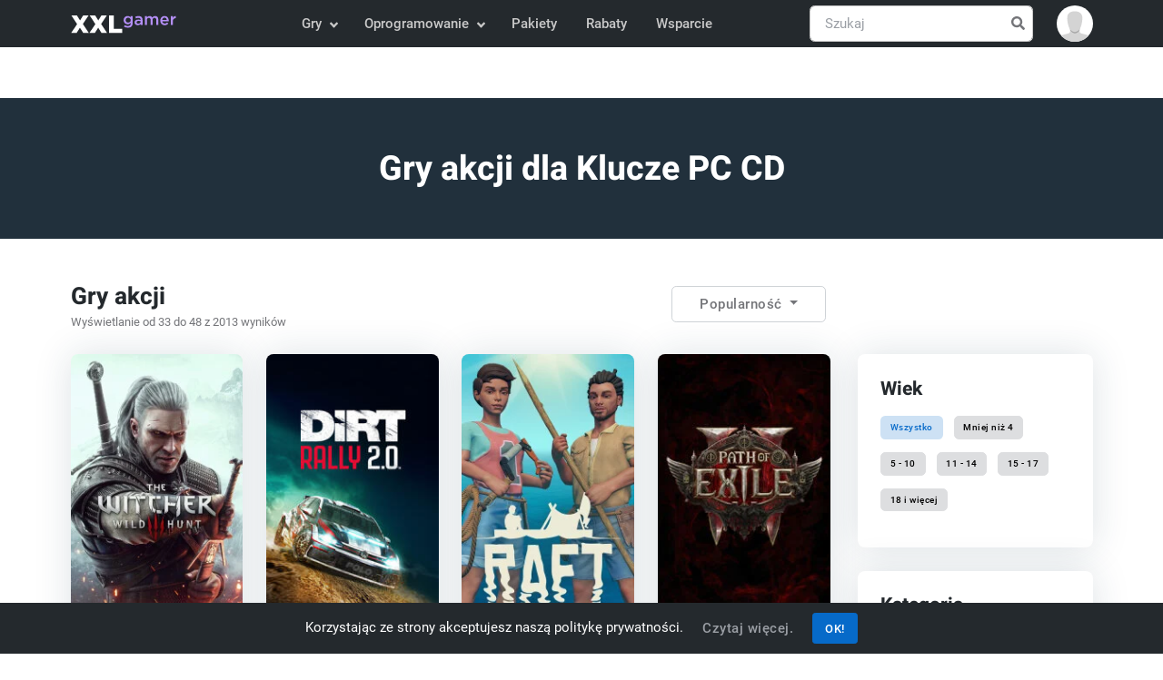

--- FILE ---
content_type: text/html; charset=UTF-8
request_url: https://www.xxlgamer.pl/pc-digital/gry-akcji/3/
body_size: 13328
content:
<!DOCTYPE html>
<html lang="pl" data-theme="light">
<head>
    <meta charset="utf-8">

    <title>Gry akcji dla Klucze PC CD (strona 3) | XXLGamer.pl</title>

    <meta name="robots" content="index, follow">

    <meta name="Googlebot" content="index, follow, snippet">

    <meta name="viewport" content="width=device-width, initial-scale=1, shrink-to-fit=no">

    <meta name="description" content="Porównaj ceny gier Steam i kluczy do gier na PC, Xbox i PS5. Znajdź najlepsze oferty gier online w różnych sklepach, sprawdź historię cen i oszczędzaj pieniądze z nami.">

    <meta name="author" content="XXLGamer.pl">

    <meta name="csrf-token" content="qANEN2wj8jefJRFlkNx4ZJfT85KBS0picU1OSyxQ">

    <meta name="apple-mobile-web-app-title" content="XXLGamer.pl">

    <meta property="og:title" content="Gry akcji dla Klucze PC CD (strona 3) | XXLGamer.pl">

    <meta property="og:description" content="Porównaj ceny gier Steam i kluczy do gier na PC, Xbox i PS5. Znajdź najlepsze oferty gier online w różnych sklepach, sprawdź historię cen i oszczędzaj pieniądze z nami.">

    <meta property="og:locale" content="pl_PL">

    <meta property="og:url" content="https://www.xxlgamer.pl/pc-digital/gry-akcji/3/">

            <meta property="og:image" content="https://data.xxlgamer.com/products/1916/MifSiQhqnbIeCD-big.jpg">
    
            <meta property="og:type" content="website">
    
    <meta property="og:site_name" content="XXLGamer.pl">

    <meta property="twitter:url" content="https://www.xxlgamer.pl/pc-digital/gry-akcji/3/">

    <meta name="twitter:title" content="Gry akcji dla Klucze PC CD (strona 3) | XXLGamer.pl">

    <meta name="twitter:description" content="Porównaj ceny gier Steam i kluczy do gier na PC, Xbox i PS5. Znajdź najlepsze oferty gier online w różnych sklepach, sprawdź historię cen i oszczędzaj pieniądze z nami.">

    <meta property="twitter:card" content="summary_large_image">

            <meta name="twitter:image" content="https://data.xxlgamer.com/products/1916/MifSiQhqnbIeCD-big.jpg">
    
    <link rel="apple-touch-icon" sizes="57x57" href="https://www.xxlgamer.pl/images/favicon/apple-icon-57x57.png">

    <link rel="apple-touch-icon" sizes="60x60" href="https://www.xxlgamer.pl/images/favicon/apple-icon-60x60.png">

    <link rel="apple-touch-icon" sizes="72x72" href="https://www.xxlgamer.pl/images/favicon/apple-icon-72x72.png">

    <link rel="apple-touch-icon" sizes="76x76" href="https://www.xxlgamer.pl/images/favicon/apple-icon-76x76.png">

    <link rel="apple-touch-icon" sizes="114x114" href="https://www.xxlgamer.pl/images/favicon/apple-icon-114x114.png">

    <link rel="apple-touch-icon" sizes="120x120" href="https://www.xxlgamer.pl/images/favicon/apple-icon-120x120.png">

    <link rel="apple-touch-icon" sizes="144x144" href="https://www.xxlgamer.pl/images/favicon/apple-icon-144x144.png">

    <link rel="apple-touch-icon" sizes="152x152" href="https://www.xxlgamer.pl/images/favicon/apple-icon-152x152.png">

    <link rel="apple-touch-icon" sizes="180x180" href="https://www.xxlgamer.pl/images/favicon/apple-icon-180x180.png">

    <link rel="icon" type="image/png" sizes="192x192"  href="https://www.xxlgamer.pl/images/favicon/android-icon-192x192.png">

    <link rel="icon" type="image/png" sizes="32x32" href="https://www.xxlgamer.pl/images/favicon/favicon-32x32.png">

    <link rel="icon" type="image/png" sizes="96x96" href="https://www.xxlgamer.pl/images/favicon/favicon-96x96.png">

    <link rel="icon" type="image/png" sizes="16x16" href="https://www.xxlgamer.pl/images/favicon/favicon-16x16.png">

    <link rel="manifest" href="https://www.xxlgamer.pl/images/favicon/manifest.json">

    <meta name="msapplication-TileColor" content="#ffffff">

    <meta name="msapplication-TileImage" content="https://www.xxlgamer.pl/images/favicon/ms-icon-144x144.png">

    <meta name="theme-color" content="#ffffff">

    <link rel="dns-prefetch" href="https://data.xxlgamer.com">

            <link rel="canonical" href="https://www.xxlgamer.pl/pc-digital/gry-akcji/3/">
    
    <script type="application/ld+json">
    {"@context":"http:\/\/schema.org","@type":"Organization","name":"XXLGamer.pl","url":"https:\/\/www.xxlgamer.pl\/","logo":"https:\/\/www.xxlgamer.pl\/images\/logo.svg","sameAs":["https:\/\/www.facebook.com\/xxlgamer","https:\/\/x.com\/XXL_Gamer","https:\/\/www.youtube.com\/channel\/UCZE0hNGRJlb7Q0zv_h7k-Rg"]}
</script>

<script type="application/ld+json">
    {"@context":"http:\/\/schema.org","@type":"WebSite","name":"XXLGamer.pl","url":"https:\/\/www.xxlgamer.pl\/","potentialAction":{"@type":"SearchAction","target":{"@type":"EntryPoint","urlTemplate":"https:\/\/www.xxlgamer.pl\/szukaj\/{term}\/"},"query-input":{"@type":"PropertyValueSpecification","valueRequired":"http:\/\/schema.org\/True","valueName":"term"}}}
</script>

                <link rel="prev" href="https://www.xxlgamer.pl/pc-digital/gry-akcji/2/"><link rel="next" href="https://www.xxlgamer.pl/pc-digital/gry-akcji/4/">
        <script type="application/ld+json">
    {"@context":"http:\/\/schema.org","@type":"BreadcrumbList","itemListElement":[{"@type":"ListItem","position":1,"item":{"@id":"https:\/\/www.xxlgamer.pl\/","name":"XXLGamer.pl"}},{"@type":"ListItem","position":2,"item":{"@id":"https:\/\/www.xxlgamer.pl\/pc-digital\/gry-akcji\/","name":"Gry akcji"}}]}
</script>

    
            <link id="style-switch" rel="stylesheet" href="https://www.xxlgamer.pl/css/master.min.css?id=6cebf16fc4466b9360c5c2985f6741c9" data-light-theme="https://www.xxlgamer.pl/css/master.min.css?id=6cebf16fc4466b9360c5c2985f6741c9" data-dark-theme="https://www.xxlgamer.pl/css/master-dark.min.css?id=e786e39858377892c6056ef0de575970">
    
    <script defer data-search-pseudo-elements src="https://www.xxlgamer.pl/js/master.min.js?id=84ab7abde54862d649d9ae5354421f9b"></script>

    </head>
    <body>
    <header id="navbar" class="navbar-light navbar-sticky header-static bg-dark">
    <nav class="navbar navbar-expand-md">
        <div class="container">
            <a class="navbar-brand py-2" href="https://www.xxlgamer.pl/">
                <img class="navbar-brand-item" src="https://www.xxlgamer.pl/images/logo.svg" width="138" height="36" alt="XXLGamer.pl">
            </a>

            <button class="navbar-toggler ms-auto" type="button" data-bs-toggle="collapse" data-bs-target="#navbar-collapse" aria-controls="navbar-collapse" aria-expanded="false" aria-label="Toggle navigation">
                <span class="navbar-toggler-animation">
                    <span></span>

                    <span></span>

                    <span></span>
                </span>
            </button>

            <div class="navbar-collapse w-100 collapse flex-sm-row-reverse" id="navbar-collapse">
                <div class="nav mt-sm-3 mb-sm-1 my-md-3 my-xl-0 px-4 flex-nowrap align-items-center">
                    <div class="nav-item w-100 dropdown" data-search-suggestions-parent>
                        <form action="https://www.xxlgamer.pl/szukaj/" method="POST" class="search-field position-relative" autocomplete="off" novalidate>
                            <input type="hidden" name="_token" value="qANEN2wj8jefJRFlkNx4ZJfT85KBS0picU1OSyxQ" autocomplete="off">
                            <input data-search-suggestions-input class="form-control pe-5" type="text" name="term" placeholder="Szukaj" aria-label="Szukaj" required>

                            <button class="btn bg-transparent px-2 py-0 position-absolute top-50 end-0 translate-middle-y" type="submit">
                                <i class="fas fa-search fs-6 "></i>
                            </button>
                        </form>

                        <ul class="dropdown-menu dropdown-menu-end" data-search-suggestions-container data-url="https://www.xxlgamer.pl/szukaj/ajax/"><!-- --></ul>
                    </div>
                </div>

                <ul class="navbar-nav navbar-nav-scroll mx-auto">
                                                                        <li class="nav-item dropdown">
                                <a class="nav-link dropdown-toggle" href="#" id="games-menu" data-bs-toggle="dropdown" aria-haspopup="true" aria-expanded="false">
                                    Gry
                                </a>

                                <ul class="dropdown-menu" aria-labelledby="games-menu">
                                                                                                                                                                        <li class="dropdown-submenu dropend">
                                                    <a class="dropdown-item dropdown-toggle" href="#">
                                                        Klucze PC CD
                                                    </a>

                                                    <ul class="dropdown-menu dropdown-menu-start" data-bs-popper="none">
                                                        <li>
                                                            <a class="dropdown-item" href="https://www.xxlgamer.pl/pc-digital/wszystko/">
                                                                Wszystko
                                                            </a>
                                                        </li>

                                                                                                                    <li>
                                                                <a class="dropdown-item" href="https://www.xxlgamer.pl/pc-digital/gry-akcji/">
                                                                    Gry akcji
                                                                </a>
                                                            </li>
                                                                                                                    <li>
                                                                <a class="dropdown-item" href="https://www.xxlgamer.pl/pc-digital/gry-przygodowe/">
                                                                    Gry przygodowe
                                                                </a>
                                                            </li>
                                                                                                                    <li>
                                                                <a class="dropdown-item" href="https://www.xxlgamer.pl/pc-digital/dzieciece-zabawy/">
                                                                    Dziecięce zabawy
                                                                </a>
                                                            </li>
                                                                                                                    <li>
                                                                <a class="dropdown-item" href="https://www.xxlgamer.pl/pc-digital/gry-rpg/">
                                                                    Gry RPG
                                                                </a>
                                                            </li>
                                                                                                                    <li>
                                                                <a class="dropdown-item" href="https://www.xxlgamer.pl/pc-digital/gry-symulacyjne/">
                                                                    Gry symulacyjne
                                                                </a>
                                                            </li>
                                                                                                                    <li>
                                                                <a class="dropdown-item" href="https://www.xxlgamer.pl/pc-digital/gry-strategiczne/">
                                                                    Gry strategiczne
                                                                </a>
                                                            </li>
                                                                                                                    <li>
                                                                <a class="dropdown-item" href="https://www.xxlgamer.pl/pc-digital/gry-wyscigowe/">
                                                                    Gry wyścigowe
                                                                </a>
                                                            </li>
                                                                                                                    <li>
                                                                <a class="dropdown-item" href="https://www.xxlgamer.pl/pc-digital/gry-sportowe/">
                                                                    Gry sportowe
                                                                </a>
                                                            </li>
                                                                                                            </ul>
                                                </li>
                                                                                                                                                                                <li>
                                                    <a class="dropdown-item" href="https://www.xxlgamer.pl/xbox-one-digital/wszystko/">
                                                        Klucze Xbox
                                                    </a>
                                                </li>
                                                                                                                                                                                <li>
                                                    <a class="dropdown-item" href="https://www.xxlgamer.pl/ps4-digital/wszystko/">
                                                        Klucze PS4
                                                    </a>
                                                </li>
                                                                                                                                                                                <li class="dropdown-submenu dropend">
                                                    <a class="dropdown-item dropdown-toggle" href="#">
                                                        Karty do gry
                                                    </a>

                                                    <ul class="dropdown-menu dropdown-menu-start" data-bs-popper="none">
                                                        <li>
                                                            <a class="dropdown-item" href="https://www.xxlgamer.pl/game-cards/wszystko/">
                                                                Wszystko
                                                            </a>
                                                        </li>

                                                                                                                    <li>
                                                                <a class="dropdown-item" href="https://www.xxlgamer.pl/game-cards/pc-cards/">
                                                                    Karty PC
                                                                </a>
                                                            </li>
                                                                                                                    <li>
                                                                <a class="dropdown-item" href="https://www.xxlgamer.pl/game-cards/xbox-cards/">
                                                                    Karty Xbox
                                                                </a>
                                                            </li>
                                                                                                                    <li>
                                                                <a class="dropdown-item" href="https://www.xxlgamer.pl/game-cards/ps-cards/">
                                                                    Karty PlayStation
                                                                </a>
                                                            </li>
                                                                                                                    <li>
                                                                <a class="dropdown-item" href="https://www.xxlgamer.pl/game-cards/nintendo-cards/">
                                                                    Karty Nintendo
                                                                </a>
                                                            </li>
                                                                                                            </ul>
                                                </li>
                                                                                                                                                                                <li>
                                                    <a class="dropdown-item" href="https://www.xxlgamer.pl/switch-keys/wszystko/">
                                                        Klucze Nintendo Switch
                                                    </a>
                                                </li>
                                                                                                                                                                                <li>
                                                    <a class="dropdown-item" href="https://www.xxlgamer.pl/xbox360-digital/wszystko/">
                                                        Klucze Xbox 360
                                                    </a>
                                                </li>
                                                                                                                                                                                <li>
                                                    <a class="dropdown-item" href="https://www.xxlgamer.pl/ps3-digital/wszystko/">
                                                        Klucze PS3
                                                    </a>
                                                </li>
                                                                                                                        
                                                                            <li>
                                            <hr class="dropdown-divider">
                                        </li>

                                        <li>
                                            <a class="dropdown-item" href="https://www.gameflare.com" target="_blank">
                                                Gry online
                                            </a>
                                        </li>
                                                                    </ul>
                            </li>
                                                    <li class="nav-item dropdown">
                                <a class="nav-link dropdown-toggle" href="#" id="software-menu" data-bs-toggle="dropdown" aria-haspopup="true" aria-expanded="false">
                                    Oprogramowanie
                                </a>

                                <ul class="dropdown-menu" aria-labelledby="software-menu">
                                                                                                                                                                        <li class="dropdown-submenu dropend">
                                                    <a class="dropdown-item dropdown-toggle" href="#">
                                                        Klucze oprogramowania
                                                    </a>

                                                    <ul class="dropdown-menu dropdown-menu-start" data-bs-popper="none">
                                                        <li>
                                                            <a class="dropdown-item" href="https://www.xxlgamer.pl/software-keys/wszystko/">
                                                                Wszystko
                                                            </a>
                                                        </li>

                                                                                                                    <li>
                                                                <a class="dropdown-item" href="https://www.xxlgamer.pl/software-keys/software-programs/">
                                                                    Programy
                                                                </a>
                                                            </li>
                                                                                                                    <li>
                                                                <a class="dropdown-item" href="https://www.xxlgamer.pl/software-keys/os-keys/">
                                                                    Systemy operacyjne
                                                                </a>
                                                            </li>
                                                                                                                    <li>
                                                                <a class="dropdown-item" href="https://www.xxlgamer.pl/software-keys/produkty-biurowe/">
                                                                    Produkty biurowe
                                                                </a>
                                                            </li>
                                                                                                                    <li>
                                                                <a class="dropdown-item" href="https://www.xxlgamer.pl/software-keys/karty-podarunkowe/">
                                                                    Karty podarunkowe
                                                                </a>
                                                            </li>
                                                                                                                    <li>
                                                                <a class="dropdown-item" href="https://www.xxlgamer.pl/software-keys/vpn/">
                                                                    VPN
                                                                </a>
                                                            </li>
                                                                                                            </ul>
                                                </li>
                                                                                                                        
                                                                    </ul>
                            </li>
                                            
                    <li class="nav-item">
                        <a class="nav-link" href="https://www.xxlgamer.pl/pakiety/wszystko/">
                            Pakiety
                        </a>
                    </li>

                    <li class="nav-item">
                        <a class="nav-link" href="https://www.xxlgamer.pl/rabaty/">
                            Rabaty
                        </a>
                    </li>

                    <li class="nav-item">
                        <a class="nav-link" href="https://www.xxlgamer.pl/wsparcie/">
                            Wsparcie
                        </a>
                    </li>
                </ul>
            </div>

            <div class="dropdown ms-1 ms-lg-0">
                <a class="avatar avatar-sm p-0" href="#" id="profile-dropdown" role="button" data-bs-auto-close="outside" data-bs-display="static" data-bs-toggle="dropdown" aria-expanded="false">
                                            <img class="avatar-img rounded-circle" src="https://www.xxlgamer.pl/images/no-avatar.svg" alt="Avatar">
                                    </a>

                <ul class="dropdown-menu dropdown-animation dropdown-menu-end shadow pt-3" aria-labelledby="profile-dropdown">
                                            <li>
                            <a class="dropdown-item" href="https://www.xxlgamer.pl/zaloguj/">
                                <i class="fas fa-home fa-fw me-2"></i>Zaloguj sie
                            </a>
                        </li>

                        <li>
                            <a class="dropdown-item" href="https://www.xxlgamer.pl/zarejestrowac/">
                                <i class="fas fa-user-plus fa-fw me-2"></i>Zarejestrować
                            </a>
                        </li>
                    
                    <li>
                        <hr class="dropdown-divider">
                    </li>

                    <li>
                        <div class="modeswitch-wrap" id="dark-mode-switch">
                            <div class="modeswitch-item">
                                <div class="modeswitch-icon"></div>
                            </div>

                            <span>Tryb ciemny</span>
                        </div>
                    </li>
                </ul>
            </div>
        </div>
    </nav>
</header>

    <main>
            <section class="bg-blue align-items-center d-flex overflow-hidden mt-4 mt-md-6">
    <div class="bg-overlay bg-dark opacity-6"></div>

    <div class="container z-index-9">
        <div class="row">
            <div class="col-12 text-center">
                <h2 class="text-white">
                                            Gry akcji dla Klucze PC CD
                                    </h2>
            </div>
        </div>
    </div>
</section>

    <section class="py-5">
        <div class="container">
            <div class="row g-3 align-items-center mb-4">
                <div class="col-xl-5 col-md-5">
            <h4 class="mb-0">Gry akcji</h4>
    
            <small>
            Wyświetlanie od 33 do 48 z 2013 wyników
        </small>
    </div>

<div class="col-xl-4 col-md-7">
    <div class="row g-3 align-items-center justify-content-md-end me-auto">
        <div class="btn-group col-5 col-md-6">
            <button type="button" class="btn btn-outline-light dropdown-toggle" data-bs-toggle="dropdown" aria-expanded="false">
                Popularność
            </button>

            <ul class="dropdown-menu">
                                    <li>
                                                    <a class="dropdown-item active" href="https://www.xxlgamer.pl/pc-digital/gry-akcji/?sort=popularity">
                                Popularność
                            </a>
                                            </li>
                                    <li>
                                                    <a class="dropdown-item" href="https://www.xxlgamer.pl/pc-digital/gry-akcji/?sort=latest">
                                Najnowszy
                            </a>
                                            </li>
                                    <li>
                                                    <a class="dropdown-item" href="https://www.xxlgamer.pl/pc-digital/gry-akcji/?sort=cheapest">
                                Cena: od najniższej do najwyższej
                            </a>
                                            </li>
                                    <li>
                                                    <a class="dropdown-item" href="https://www.xxlgamer.pl/pc-digital/gry-akcji/?sort=most-expensive">
                                Cena: od najwyższej do najniższej
                            </a>
                                            </li>
                                    <li>
                                                    <a class="dropdown-item" href="https://www.xxlgamer.pl/pc-digital/gry-akcji/?sort=title-asc">
                                Tytuł: A do Z
                            </a>
                                            </li>
                                    <li>
                                                    <a class="dropdown-item" href="https://www.xxlgamer.pl/pc-digital/gry-akcji/?sort=title-desc">
                                Tytuł: Z do A
                            </a>
                                            </li>
                            </ul>
        </div>

        <div class="col-3 d-xl-none d-lg-none text-end">
            <button class="btn btn-primary mb-0" type="button" data-bs-toggle="offcanvas" data-bs-target="#category-navbar" aria-controls="category-navbar">
                <i class="fas fa-sliders-h me-1"></i> Pokaż filtr
            </button>
        </div>
    </div>
</div>
            </div>

            <div class="row">
                <div class="col-lg-8 col-xl-9">
                    <div class="row g-4">
                        <div class="col-6 col-sm-6 col-md-4 col-lg-3 mb-4">
                <div class="card shadow overflow-hidden h-100">
    <div class="card-body product-image" style="--product-image: url(https://data.xxlgamer.com/products/1916/MifSiQhqnbIeCD-medium.jpg);">
                    <img class="w-100 position-absolute m-auto top-0 bottom-0" src="https://data.xxlgamer.com/products/1916/MifSiQhqnbIeCD-medium.jpg" alt="The Witcher 3: Wild Hunt (PC) CD key">
        
        
            </div>

    <div class="card-body px-3 pb-0">
        <h5 class="card-title fs-6">
            <a href="https://www.xxlgamer.pl/product/the-witcher-3-wild-hunt-pc-cd-key/" class="stretched-link text-truncate-1">
                The Witcher 3: Wild Hunt (PC) CD key
            </a>
        </h5>

        <p class="mb-0 text-truncate-3">
            Historia rozgrywa się w otwartym świecie, który świetnie pasuje do podróży,...
        </p>
    </div>

    <div class="card-footer pt-0">
        <hr>

        <div class="d-flex justify-content-between product-info">
            <span class="h6 fw-light mb-0 me-2">
                <i class="fas fa-coins text-warning me-1"></i>

                                    <strong class="fs-6">7.98 zł</strong>
                            </span>

                            <span class="h6 fw-light mb-0">
                    <i class="fas fa-store text-orange me-1"></i>14 sklepy
                </span>
                    </div>
    </div>
</div>
            </div>
                    <div class="col-6 col-sm-6 col-md-4 col-lg-3 mb-4">
                <div class="card shadow overflow-hidden h-100">
    <div class="card-body product-image" style="--product-image: url(https://data.xxlgamer.com/products/4719/h0yVuYzEKrhfXq-medium.jpg);">
                    <img class="w-100 position-absolute m-auto top-0 bottom-0" src="https://data.xxlgamer.com/products/4719/h0yVuYzEKrhfXq-medium.jpg" alt="DIRT RALLY 2.0 (PC) CD key">
        
        
            </div>

    <div class="card-body px-3 pb-0">
        <h5 class="card-title fs-6">
            <a href="https://www.xxlgamer.pl/product/dirt-rally-20-pc-cd-key/" class="stretched-link text-truncate-1">
                DIRT RALLY 2.0 (PC) CD key
            </a>
        </h5>

        <p class="mb-0 text-truncate-3">
            Colin McRae Rally to najbardziej ekscytująca i najbardziej oczekiwana gra w...
        </p>
    </div>

    <div class="card-footer pt-0">
        <hr>

        <div class="d-flex justify-content-between product-info">
            <span class="h6 fw-light mb-0 me-2">
                <i class="fas fa-coins text-warning me-1"></i>

                                    <strong class="fs-6">14.15 zł</strong>
                            </span>

                            <span class="h6 fw-light mb-0">
                    <i class="fas fa-store text-orange me-1"></i>13 sklepy
                </span>
                    </div>
    </div>
</div>
            </div>
                    <div class="col-6 col-sm-6 col-md-4 col-lg-3 mb-4">
                <div class="card shadow overflow-hidden h-100">
    <div class="card-body product-image" style="--product-image: url(https://data.xxlgamer.com/products/4614/9qsfqwa0AdmOIU-medium.jpg);">
                    <img class="w-100 position-absolute m-auto top-0 bottom-0" src="https://data.xxlgamer.com/products/4614/9qsfqwa0AdmOIU-medium.jpg" alt="Raft (PC) CD key">
        
        
            </div>

    <div class="card-body px-3 pb-0">
        <h5 class="card-title fs-6">
            <a href="https://www.xxlgamer.pl/product/raft-pc-cd-key/" class="stretched-link text-truncate-1">
                Raft (PC) CD key
            </a>
        </h5>

        <p class="mb-0 text-truncate-3">
            W Raft znajdziesz się pośrodku oceanu, z którego możesz złapać różne przedm...
        </p>
    </div>

    <div class="card-footer pt-0">
        <hr>

        <div class="d-flex justify-content-between product-info">
            <span class="h6 fw-light mb-0 me-2">
                <i class="fas fa-coins text-warning me-1"></i>

                                    <strong class="fs-6">13.64 zł</strong>
                            </span>

                            <span class="h6 fw-light mb-0">
                    <i class="fas fa-store text-orange me-1"></i>8 sklepy
                </span>
                    </div>
    </div>
</div>
            </div>
                    <div class="col-6 col-sm-6 col-md-4 col-lg-3 mb-4">
                <div class="card shadow overflow-hidden h-100">
    <div class="card-body product-image" style="--product-image: url(https://data.xxlgamer.com/products/5876/x1sQeglzRIpv3i-medium.jpg);">
                    <img class="w-100 position-absolute m-auto top-0 bottom-0" src="https://data.xxlgamer.com/products/5876/x1sQeglzRIpv3i-medium.jpg" alt="Path of Exile 2 (PC) key">
        
        
            </div>

    <div class="card-body px-3 pb-0">
        <h5 class="card-title fs-6">
            <a href="https://www.xxlgamer.pl/product/path-of-exile-2-pc-key/" class="stretched-link text-truncate-1">
                Path of Exile 2 (PC) key
            </a>
        </h5>

        <p class="mb-0 text-truncate-3">
            Path of Exile 2, opracowana przez Grinding Gear Games, to darmowa gra RPG a...
        </p>
    </div>

    <div class="card-footer pt-0">
        <hr>

        <div class="d-flex justify-content-between product-info">
            <span class="h6 fw-light mb-0 me-2">
                <i class="fas fa-coins text-warning me-1"></i>

                                    <strong class="fs-6">17.97 zł</strong>
                            </span>

                            <span class="h6 fw-light mb-0">
                    <i class="fas fa-store text-orange me-1"></i>10 sklepy
                </span>
                    </div>
    </div>
</div>
            </div>
                    <div class="col-6 col-sm-6 col-md-4 col-lg-3 mb-4">
                <div class="card shadow overflow-hidden h-100">
    <div class="card-body product-image" style="--product-image: url(https://data.xxlgamer.com/products/5679/5udjsAZQ3p4MO4-medium.jpg);">
                    <img class="w-100 position-absolute m-auto top-0 bottom-0" src="https://data.xxlgamer.com/products/5679/5udjsAZQ3p4MO4-medium.jpg" alt="Kingdom Come: Deliverance II (PC) key">
        
        
            </div>

    <div class="card-body px-3 pb-0">
        <h5 class="card-title fs-6">
            <a href="https://www.xxlgamer.pl/product/kingdom-come-deliverance-ii-pc-key/" class="stretched-link text-truncate-1">
                Kingdom Come: Deliverance II (PC) key
            </a>
        </h5>

        <p class="mb-0 text-truncate-3">
            Akcja Kingdom Come: Deliverance II rozgrywa się w środku wojny domowej w XV...
        </p>
    </div>

    <div class="card-footer pt-0">
        <hr>

        <div class="d-flex justify-content-between product-info">
            <span class="h6 fw-light mb-0 me-2">
                <i class="fas fa-coins text-warning me-1"></i>

                                    <strong class="fs-6">60.28 zł</strong>
                            </span>

                            <span class="h6 fw-light mb-0">
                    <i class="fas fa-store text-orange me-1"></i>18 sklepy
                </span>
                    </div>
    </div>
</div>
            </div>
                    <div class="col-6 col-sm-6 col-md-4 col-lg-3 mb-4">
                <div class="card shadow overflow-hidden h-100">
    <div class="card-body product-image" style="--product-image: url(https://data.xxlgamer.com/products/5934/AkOaCMB0cATaSA-medium.jpg);">
                    <img class="w-100 position-absolute m-auto top-0 bottom-0" src="https://data.xxlgamer.com/products/5934/AkOaCMB0cATaSA-medium.jpg" alt="Grand Theft Auto V Enhanced (PC) key">
        
        
            </div>

    <div class="card-body px-3 pb-0">
        <h5 class="card-title fs-6">
            <a href="https://www.xxlgamer.pl/product/grand-theft-auto-v-enhanced-pc-key/" class="stretched-link text-truncate-1">
                Grand Theft Auto V Enhanced (PC) key
            </a>
        </h5>

        <p class="mb-0 text-truncate-3">
            Witamy w Los Santos! Kiedy młody uliczny cwaniak, emerytowany rabuś bankowy...
        </p>
    </div>

    <div class="card-footer pt-0">
        <hr>

        <div class="d-flex justify-content-between product-info">
            <span class="h6 fw-light mb-0 me-2">
                <i class="fas fa-coins text-warning me-1"></i>

                                    <strong class="fs-6">35.60 zł</strong>
                            </span>

                            <span class="h6 fw-light mb-0">
                    <i class="fas fa-store text-orange me-1"></i>10 sklepy
                </span>
                    </div>
    </div>
</div>
            </div>
                    <div class="col-6 col-sm-6 col-md-4 col-lg-3 mb-4">
                <div class="card shadow overflow-hidden h-100">
    <div class="card-body product-image" style="--product-image: url(https://data.xxlgamer.com/products/4740/OXDkdiFxEoNVKk-medium.jpg);">
                    <img class="w-100 position-absolute m-auto top-0 bottom-0" src="https://data.xxlgamer.com/products/4740/OXDkdiFxEoNVKk-medium.jpg" alt="Sekiro: Shadows Die Twice (PC) CD key">
        
        
            </div>

    <div class="card-body px-3 pb-0">
        <h5 class="card-title fs-6">
            <a href="https://www.xxlgamer.pl/product/shadows-die-twice-pc-cd-key/" class="stretched-link text-truncate-1">
                Sekiro: Shadows Die Twice (PC) CD key
            </a>
        </h5>

        <p class="mb-0 text-truncate-3">
            Walcz na swój sposób o zemstę w nowej przygodzie od twórców oprogramowania...
        </p>
    </div>

    <div class="card-footer pt-0">
        <hr>

        <div class="d-flex justify-content-between product-info">
            <span class="h6 fw-light mb-0 me-2">
                <i class="fas fa-coins text-warning me-1"></i>

                                    <strong class="fs-6">41.94 zł</strong>
                            </span>

                            <span class="h6 fw-light mb-0">
                    <i class="fas fa-store text-orange me-1"></i>16 sklepy
                </span>
                    </div>
    </div>
</div>
            </div>
                    <div class="col-6 col-sm-6 col-md-4 col-lg-3 mb-4">
                <div class="card shadow overflow-hidden h-100">
    <div class="card-body product-image" style="--product-image: url(https://data.xxlgamer.com/products/5320/NbSlyGZrE0yTKX-medium.jpg);">
                    <img class="w-100 position-absolute m-auto top-0 bottom-0" src="https://data.xxlgamer.com/products/5320/NbSlyGZrE0yTKX-medium.jpg" alt="ELDEN RING (PC) key">
        
        
            </div>

    <div class="card-body px-3 pb-0">
        <h5 class="card-title fs-6">
            <a href="https://www.xxlgamer.pl/product/elden-ring-pc-key/" class="stretched-link text-truncate-1">
                ELDEN RING (PC) key
            </a>
        </h5>

        <p class="mb-0 text-truncate-3">
            Powstań, zbezczeszczony i kieruj się łaską, abyś mógł władać mocą Pierścien...
        </p>
    </div>

    <div class="card-footer pt-0">
        <hr>

        <div class="d-flex justify-content-between product-info">
            <span class="h6 fw-light mb-0 me-2">
                <i class="fas fa-coins text-warning me-1"></i>

                                    <strong class="fs-6">77.33 zł</strong>
                            </span>

                            <span class="h6 fw-light mb-0">
                    <i class="fas fa-store text-orange me-1"></i>19 sklepy
                </span>
                    </div>
    </div>
</div>
            </div>
                    <div class="col-6 col-sm-6 col-md-4 col-lg-3 mb-4">
                <div class="card shadow overflow-hidden h-100">
    <div class="card-body product-image" style="--product-image: url(https://data.xxlgamer.com/products/4366/ClZzYwiw0EJ8pG-medium.jpg);">
                    <img class="w-100 position-absolute m-auto top-0 bottom-0" src="https://data.xxlgamer.com/products/4366/ClZzYwiw0EJ8pG-medium.jpg" alt="Assassins Creed Origins (PC) CD key">
        
        
            </div>

    <div class="card-body px-3 pb-0">
        <h5 class="card-title fs-6">
            <a href="https://www.xxlgamer.pl/product/assassins-creed-origins-pc-cd-key/" class="stretched-link text-truncate-1">
                Assassins Creed Origins (PC) CD key
            </a>
        </h5>

        <p class="mb-0 text-truncate-3">
            Zanurz się w tej tajemniczej części ludzkiej historii w kolejnej serii seri...
        </p>
    </div>

    <div class="card-footer pt-0">
        <hr>

        <div class="d-flex justify-content-between product-info">
            <span class="h6 fw-light mb-0 me-2">
                <i class="fas fa-coins text-warning me-1"></i>

                                    <strong class="fs-6">10.20 zł</strong>
                            </span>

                            <span class="h6 fw-light mb-0">
                    <i class="fas fa-store text-orange me-1"></i>20 sklepy
                </span>
                    </div>
    </div>
</div>
            </div>
                    <div class="col-6 col-sm-6 col-md-4 col-lg-3 mb-4">
                <div class="card shadow overflow-hidden h-100">
    <div class="card-body product-image" style="--product-image: url(https://data.xxlgamer.com/products/3129/9kdmBDc4epK7SS-medium.jpg);">
                    <img class="w-100 position-absolute m-auto top-0 bottom-0" src="https://data.xxlgamer.com/products/3129/9kdmBDc4epK7SS-medium.jpg" alt="Rome: Total War (PC) CD key">
        
        
            </div>

    <div class="card-body px-3 pb-0">
        <h5 class="card-title fs-6">
            <a href="https://www.xxlgamer.pl/product/rome-total-war-pc-cd-key/" class="stretched-link text-truncate-1">
                Rome: Total War (PC) CD key
            </a>
        </h5>

        <p class="mb-0 text-truncate-3">
            W tej grze strategicznej skoncentruj się głównie na przejmowaniu terytorium...
        </p>
    </div>

    <div class="card-footer pt-0">
        <hr>

        <div class="d-flex justify-content-between product-info">
            <span class="h6 fw-light mb-0 me-2">
                <i class="fas fa-coins text-warning me-1"></i>

                                    <strong class="fs-6">17.13 zł</strong>
                            </span>

                            <span class="h6 fw-light mb-0">
                    <i class="fas fa-store text-orange me-1"></i>14 sklepy
                </span>
                    </div>
    </div>
</div>
            </div>
                    <div class="col-6 col-sm-6 col-md-4 col-lg-3 mb-4">
                <div class="card shadow overflow-hidden h-100">
    <div class="card-body product-image" style="--product-image: url(https://data.xxlgamer.com/products/5889/WyCcx20Wy0zvyF-medium.jpg);">
                    <img class="w-100 position-absolute m-auto top-0 bottom-0" src="https://data.xxlgamer.com/products/5889/WyCcx20Wy0zvyF-medium.jpg" alt="Assassin’s Creed Shadows (PC) key">
        
        
            </div>

    <div class="card-body px-3 pb-0">
        <h5 class="card-title fs-6">
            <a href="https://www.xxlgamer.pl/product/assassins-creed-shadows-pc-key/" class="stretched-link text-truncate-1">
                Assassin’s Creed Shadows (PC) key
            </a>
        </h5>

        <p class="mb-0 text-truncate-3">
            Wyrusz na epicką przygodę akcji rozgrywającą się w feudalnej Japonii! Zmień...
        </p>
    </div>

    <div class="card-footer pt-0">
        <hr>

        <div class="d-flex justify-content-between product-info">
            <span class="h6 fw-light mb-0 me-2">
                <i class="fas fa-coins text-warning me-1"></i>

                                    <strong class="fs-6">62.97 zł</strong>
                            </span>

                            <span class="h6 fw-light mb-0">
                    <i class="fas fa-store text-orange me-1"></i>17 sklepy
                </span>
                    </div>
    </div>
</div>
            </div>
                    <div class="col-6 col-sm-6 col-md-4 col-lg-3 mb-4">
                <div class="card shadow overflow-hidden h-100">
    <div class="card-body product-image" style="--product-image: url(https://data.xxlgamer.com/products/4793/ON61N9PbOui3uu-medium.jpg);">
                    <img class="w-100 position-absolute m-auto top-0 bottom-0" src="https://data.xxlgamer.com/products/4793/ON61N9PbOui3uu-medium.jpg" alt="Borderlands 3 (PC) CD key">
        
        
            </div>

    <div class="card-body px-3 pb-0">
        <h5 class="card-title fs-6">
            <a href="https://www.xxlgamer.pl/product/borderlands-3-pc-cd-key/" class="stretched-link text-truncate-1">
                Borderlands 3 (PC) CD key
            </a>
        </h5>

        <p class="mb-0 text-truncate-3">
            W Borderlands 3 możemy również spojrzeć poza powierzchnię Pandory i jej ksi...
        </p>
    </div>

    <div class="card-footer pt-0">
        <hr>

        <div class="d-flex justify-content-between product-info">
            <span class="h6 fw-light mb-0 me-2">
                <i class="fas fa-coins text-warning me-1"></i>

                                    <strong class="fs-6">7.01 zł</strong>
                            </span>

                            <span class="h6 fw-light mb-0">
                    <i class="fas fa-store text-orange me-1"></i>18 sklepy
                </span>
                    </div>
    </div>
</div>
            </div>
                    <div class="col-6 col-sm-6 col-md-4 col-lg-3 mb-4">
                <div class="card shadow overflow-hidden h-100">
    <div class="card-body product-image" style="--product-image: url(https://data.xxlgamer.com/products/4254/T7E278EJVmatId-medium.jpg);">
                    <img class="w-100 position-absolute m-auto top-0 bottom-0" src="https://data.xxlgamer.com/products/4254/T7E278EJVmatId-medium.jpg" alt="Middle-earth Shadow of War (PC) CD key">
        
        
            </div>

    <div class="card-body px-3 pb-0">
        <h5 class="card-title fs-6">
            <a href="https://www.xxlgamer.pl/product/middle-earth-shadow-of-war-pc-cd-key/" class="stretched-link text-truncate-1">
                Middle-earth Shadow of War (PC) CD key
            </a>
        </h5>

        <p class="mb-0 text-truncate-3">
            W średniowiecznym Cieniu Wojny resetują Taliona i Celebriona, którzy będą m...
        </p>
    </div>

    <div class="card-footer pt-0">
        <hr>

        <div class="d-flex justify-content-between product-info">
            <span class="h6 fw-light mb-0 me-2">
                <i class="fas fa-coins text-warning me-1"></i>

                                    <strong class="fs-6">4.45 zł</strong>
                            </span>

                            <span class="h6 fw-light mb-0">
                    <i class="fas fa-store text-orange me-1"></i>20 sklepy
                </span>
                    </div>
    </div>
</div>
            </div>
                    <div class="col-6 col-sm-6 col-md-4 col-lg-3 mb-4">
                <div class="card shadow overflow-hidden h-100">
    <div class="card-body product-image" style="--product-image: url(https://data.xxlgamer.com/products/5705/0z6QPOTrjpqBLI-medium.jpg);">
                    <img class="w-100 position-absolute m-auto top-0 bottom-0" src="https://data.xxlgamer.com/products/5705/0z6QPOTrjpqBLI-medium.jpg" alt="Ghost of Tsushima DIRECTOR&#039;S CUT (PC) key">
        
        
            </div>

    <div class="card-body px-3 pb-0">
        <h5 class="card-title fs-6">
            <a href="https://www.xxlgamer.pl/product/ghost-of-tsushima-directors-cut-pc-key/" class="stretched-link text-truncate-1">
                Ghost of Tsushima DIRECTOR&#039;S CUT (PC) key
            </a>
        </h5>

        <p class="mb-0 text-truncate-3">
            Przeżyj pełną przygodę Ghost of Tsushima po raz pierwszy na komputerze PC w...
        </p>
    </div>

    <div class="card-footer pt-0">
        <hr>

        <div class="d-flex justify-content-between product-info">
            <span class="h6 fw-light mb-0 me-2">
                <i class="fas fa-coins text-warning me-1"></i>

                                    <strong class="fs-6">17.59 zł</strong>
                            </span>

                            <span class="h6 fw-light mb-0">
                    <i class="fas fa-store text-orange me-1"></i>18 sklepy
                </span>
                    </div>
    </div>
</div>
            </div>
                    <div class="col-6 col-sm-6 col-md-4 col-lg-3 mb-4">
                <div class="card shadow overflow-hidden h-100">
    <div class="card-body product-image" style="--product-image: url(https://data.xxlgamer.com/products/5317/rVJP3zOeBrJLo3-medium.jpg);">
                    <img class="w-100 position-absolute m-auto top-0 bottom-0" src="https://data.xxlgamer.com/products/5317/rVJP3zOeBrJLo3-medium.jpg" alt="God of War (PC) key">
        
        
            </div>

    <div class="card-body px-3 pb-0">
        <h5 class="card-title fs-6">
            <a href="https://www.xxlgamer.pl/product/god-of-war-pc-key/" class="stretched-link text-truncate-1">
                God of War (PC) key
            </a>
        </h5>

        <p class="mb-0 text-truncate-3">
            Mając zemstę na bogu Olimpu, Kratos żyje teraz jako człowiek w królestwie n...
        </p>
    </div>

    <div class="card-footer pt-0">
        <hr>

        <div class="d-flex justify-content-between product-info">
            <span class="h6 fw-light mb-0 me-2">
                <i class="fas fa-coins text-warning me-1"></i>

                                    <strong class="fs-6">35.68 zł</strong>
                            </span>

                            <span class="h6 fw-light mb-0">
                    <i class="fas fa-store text-orange me-1"></i>21 sklepy
                </span>
                    </div>
    </div>
</div>
            </div>
                    <div class="col-6 col-sm-6 col-md-4 col-lg-3 mb-4">
                <div class="card shadow overflow-hidden h-100">
    <div class="card-body product-image" style="--product-image: url(https://data.xxlgamer.com/products/4626/1BupqudBnRF0uF-medium.jpg);">
                    <img class="w-100 position-absolute m-auto top-0 bottom-0" src="https://data.xxlgamer.com/products/4626/1BupqudBnRF0uF-medium.jpg" alt="Fallout 76 (PC) CD key">
        
        
            </div>

    <div class="card-body px-3 pb-0">
        <h5 class="card-title fs-6">
            <a href="https://www.xxlgamer.pl/product/fallout-76-pc-cd-key/" class="stretched-link text-truncate-1">
                Fallout 76 (PC) CD key
            </a>
        </h5>

        <p class="mb-0 text-truncate-3">
            Fallout 76 to nowa gra osadzona w popularnym postapokaliptycznym świecie. F...
        </p>
    </div>

    <div class="card-footer pt-0">
        <hr>

        <div class="d-flex justify-content-between product-info">
            <span class="h6 fw-light mb-0 me-2">
                <i class="fas fa-coins text-warning me-1"></i>

                                    <strong class="fs-6">1.01 zł</strong>
                            </span>

                            <span class="h6 fw-light mb-0">
                    <i class="fas fa-store text-orange me-1"></i>16 sklepy
                </span>
                    </div>
    </div>
</div>
            </div>
            </div>

    <div class="col-12">
        <nav class="d-flex justify-items-center justify-content-between mt-4">
        <div class="d-flex justify-content-center flex-fill d-sm-none">
            <ul class="pagination pagination-primary-soft pagination-md mb-0">
                
                                    <li class="page-item">
                        <a class="page-link" href="https://www.xxlgamer.pl/pc-digital/gry-akcji/2/" rel="prev">&laquo; Poprzednia</a>
                    </li>
                
                
                                    <li class="page-item">
                        <a class="page-link" href="https://www.xxlgamer.pl/pc-digital/gry-akcji/4/" rel="next">Następna &raquo;</a>
                    </li>
                            </ul>
        </div>

                    <div class="d-none d-sm-flex flex-fill justify-content-sm-center">
                <ul class="pagination pagination-primary-soft pagination-md mb-0">
                    
                                            <li class="page-item">
                            <a class="page-link" href="https://www.xxlgamer.pl/pc-digital/gry-akcji/2/" rel="prev" aria-label="&laquo; Poprzednia">&lsaquo;</a>
                        </li>
                    
                    
                                            
                        
                        
                                                                                                                                                                <li class="page-item d-none d-xl-block"><a class="page-link" href="https://www.xxlgamer.pl/pc-digital/gry-akcji/">1</a></li>
                                                                                                                                                                                                            <li class="page-item"><a class="page-link" href="https://www.xxlgamer.pl/pc-digital/gry-akcji/2/">2</a></li>
                                                                                                                                                                    <li class="page-item active" aria-current="page"><span class="page-link">3</span></li>
                                                                                                                                                                        <li class="page-item"><a class="page-link" href="https://www.xxlgamer.pl/pc-digital/gry-akcji/4/">4</a></li>
                                                                                                                                                                                                            <li class="page-item d-none d-xl-block"><a class="page-link" href="https://www.xxlgamer.pl/pc-digital/gry-akcji/5/">5</a></li>
                                                                                                                                                                                                            <li class="page-item d-none d-xl-block"><a class="page-link" href="https://www.xxlgamer.pl/pc-digital/gry-akcji/6/">6</a></li>
                                                                                                                                                                                                            <li class="page-item d-none d-xl-block"><a class="page-link" href="https://www.xxlgamer.pl/pc-digital/gry-akcji/7/">7</a></li>
                                                                                                                                                                                                            <li class="page-item d-none d-xl-block"><a class="page-link" href="https://www.xxlgamer.pl/pc-digital/gry-akcji/8/">8</a></li>
                                                                                                                                                                                                            <li class="page-item d-none d-xl-block"><a class="page-link" href="https://www.xxlgamer.pl/pc-digital/gry-akcji/9/">9</a></li>
                                                                                                                                                                                                            <li class="page-item d-none d-xl-block"><a class="page-link" href="https://www.xxlgamer.pl/pc-digital/gry-akcji/10/">10</a></li>
                                                                                                                                                                    
                                                    <li class="page-item disabled" aria-disabled="true"><span class="page-link">...</span></li>
                        
                        
                                                                    
                        
                        
                                                                                                                                                                <li class="page-item d-none d-xl-block"><a class="page-link" href="https://www.xxlgamer.pl/pc-digital/gry-akcji/125/">125</a></li>
                                                                                                                                                                                                            <li class="page-item d-none d-xl-block"><a class="page-link" href="https://www.xxlgamer.pl/pc-digital/gry-akcji/126/">126</a></li>
                                                                                                                                            
                    
                                            <li class="page-item">
                            <a class="page-link" href="https://www.xxlgamer.pl/pc-digital/gry-akcji/4/" rel="next" aria-label="Następna &raquo;">&rsaquo;</a>
                        </li>
                                    </ul>
            </div>
            </nav>

    </div>

                </div>

                <div class="col-lg-4 col-xl-3 pt-5 pt-lg-0">
                    <nav class="navbar navbar-light navbar-expand-lg mx-0">
    <div class="offcanvas offcanvas-end" tabindex="-1" id="category-navbar" aria-labelledby="category-navbar-label">
        <div class="offcanvas-header bg-light">
            <h5 class="offcanvas-title" id="category-navbar-label">Filtry</h5>

            <button type="button" class="btn-close text-reset" data-bs-dismiss="offcanvas" aria-label="Zamknąć"></button>
        </div>

        <div class="offcanvas-body p-3 p-lg-0">
                            <form action="https://www.xxlgamer.pl/pc-digital/gry-akcji/" method="GET">
                            <input type="hidden" name="sort" value="popularity">

                                                    
                <div class="card card-body shadow p-4 mb-4">
    <h4 class="mb-3 fs-5">Wiek</h4>

    <ul class="list-inline mb-0 g-3">
                    <li class="list-inline-item mb-2">
                <input class="btn-check" type="radio" id="age-0" name="age" value="0" data-ignore="0" checked>

                <label class="btn btn-light btn-primary-soft-check btn-xs" for="age-0">
                    Wszystko
                </label>
            </li>
                    <li class="list-inline-item mb-2">
                <input class="btn-check" type="radio" id="age-1" name="age" value="1" data-ignore="0" >

                <label class="btn btn-light btn-primary-soft-check btn-xs" for="age-1">
                    Mniej niż 4
                </label>
            </li>
                    <li class="list-inline-item mb-2">
                <input class="btn-check" type="radio" id="age-2" name="age" value="2" data-ignore="0" >

                <label class="btn btn-light btn-primary-soft-check btn-xs" for="age-2">
                    5 - 10
                </label>
            </li>
                    <li class="list-inline-item mb-2">
                <input class="btn-check" type="radio" id="age-3" name="age" value="3" data-ignore="0" >

                <label class="btn btn-light btn-primary-soft-check btn-xs" for="age-3">
                    11 - 14
                </label>
            </li>
                    <li class="list-inline-item mb-2">
                <input class="btn-check" type="radio" id="age-4" name="age" value="4" data-ignore="0" >

                <label class="btn btn-light btn-primary-soft-check btn-xs" for="age-4">
                    15 - 17
                </label>
            </li>
                    <li class="list-inline-item mb-2">
                <input class="btn-check" type="radio" id="age-5" name="age" value="5" data-ignore="0" >

                <label class="btn btn-light btn-primary-soft-check btn-xs" for="age-5">
                    18 i więcej
                </label>
            </li>
            </ul>
</div>

    <div class="card card-body shadow p-4 mb-4">
        <h4 class="mb-3 fs-5">Kategoria</h4>

        <div class="col-12">
                            <div class="form-check">
                    <input class="form-check-input" type="checkbox" id="category-20" name="category[]" value="20" >

                    <label class="form-check-label" for="category-20">
                        Dziecięce zabawy
                    </label>
                </div>
                            <div class="form-check">
                    <input class="form-check-input" type="checkbox" id="category-402" name="category[]" value="402" >

                    <label class="form-check-label" for="category-402">
                        Gra o przetrwanie
                    </label>
                </div>
                            <div class="form-check">
                    <input class="form-check-input" type="checkbox" id="category-18" name="category[]" value="18" >

                    <label class="form-check-label" for="category-18">
                        Gry akcji
                    </label>
                </div>
                            <div class="form-check">
                    <input class="form-check-input" type="checkbox" id="category-21" name="category[]" value="21" >

                    <label class="form-check-label" for="category-21">
                        Gry Muzyka i Tańce
                    </label>
                </div>
                            <div class="form-check">
                    <input class="form-check-input" type="checkbox" id="category-19" name="category[]" value="19" >

                    <label class="form-check-label" for="category-19">
                        Gry przygodowe
                    </label>
                </div>
            
                            <div class="collapse multi-collapse" id="collapse-category">
                    <div class="card card-body p-0">
                                                    <div class="form-check">
                                <input class="form-check-input" type="checkbox" id="category-22" name="category[]" value="22" >

                                <label class="form-check-label" for="category-22">
                                    Gry RPG
                                </label>
                            </div>
                                                    <div class="form-check">
                                <input class="form-check-input" type="checkbox" id="category-26" name="category[]" value="26" >

                                <label class="form-check-label" for="category-26">
                                    Gry sportowe
                                </label>
                            </div>
                                                    <div class="form-check">
                                <input class="form-check-input" type="checkbox" id="category-24" name="category[]" value="24" >

                                <label class="form-check-label" for="category-24">
                                    Gry strategiczne
                                </label>
                            </div>
                                                    <div class="form-check">
                                <input class="form-check-input" type="checkbox" id="category-23" name="category[]" value="23" >

                                <label class="form-check-label" for="category-23">
                                    Gry symulacyjne
                                </label>
                            </div>
                                                    <div class="form-check">
                                <input class="form-check-input" type="checkbox" id="category-25" name="category[]" value="25" >

                                <label class="form-check-label" for="category-25">
                                    Gry wyścigowe
                                </label>
                            </div>
                                                    <div class="form-check">
                                <input class="form-check-input" type="checkbox" id="category-403" name="category[]" value="403" >

                                <label class="form-check-label" for="category-403">
                                    Karty Nintendo
                                </label>
                            </div>
                                                    <div class="form-check">
                                <input class="form-check-input" type="checkbox" id="category-395" name="category[]" value="395" >

                                <label class="form-check-label" for="category-395">
                                    Karty PC
                                </label>
                            </div>
                                                    <div class="form-check">
                                <input class="form-check-input" type="checkbox" id="category-397" name="category[]" value="397" >

                                <label class="form-check-label" for="category-397">
                                    Karty PlayStation
                                </label>
                            </div>
                                                    <div class="form-check">
                                <input class="form-check-input" type="checkbox" id="category-405" name="category[]" value="405" >

                                <label class="form-check-label" for="category-405">
                                    Karty podarunkowe
                                </label>
                            </div>
                                                    <div class="form-check">
                                <input class="form-check-input" type="checkbox" id="category-396" name="category[]" value="396" >

                                <label class="form-check-label" for="category-396">
                                    Karty Xbox
                                </label>
                            </div>
                                                    <div class="form-check">
                                <input class="form-check-input" type="checkbox" id="category-400" name="category[]" value="400" >

                                <label class="form-check-label" for="category-400">
                                    Programy
                                </label>
                            </div>
                                                    <div class="form-check">
                                <input class="form-check-input" type="checkbox" id="category-399" name="category[]" value="399" >

                                <label class="form-check-label" for="category-399">
                                    Systemy operacyjne
                                </label>
                            </div>
                                                    <div class="form-check">
                                <input class="form-check-input" type="checkbox" id="category-407" name="category[]" value="407" >

                                <label class="form-check-label" for="category-407">
                                    VPN
                                </label>
                            </div>
                                            </div>
                </div>

                <a class="p-0 mb-0 mt-2 btn-more d-flex align-items-center" data-bs-toggle="collapse" href="#collapse-category" role="button" aria-expanded="false" aria-controls="collapse-category">
                    Pokazywać <span class="see-more ms-1">więcej</span>

                    <span class="see-less ms-1">mniej</span>

                    <i class="fas fa-angle-down ms-2"></i>
                </a>
                    </div>
    </div>

    <div class="card card-body shadow p-4 mb-4">
        <h4 class="mb-3 fs-5">Sklep</h4>

        <div class="col-12">
                            <div class="form-check">
                    <input class="form-check-input" type="checkbox" id="store-38" name="store[]" value="38" >

                    <label class="form-check-label" for="store-38">
                        2GAME
                    </label>
                </div>
                            <div class="form-check">
                    <input class="form-check-input" type="checkbox" id="store-31" name="store[]" value="31" >

                    <label class="form-check-label" for="store-31">
                        DLgamer.com
                    </label>
                </div>
                            <div class="form-check">
                    <input class="form-check-input" type="checkbox" id="store-54" name="store[]" value="54" >

                    <label class="form-check-label" for="store-54">
                        Driffle
                    </label>
                </div>
                            <div class="form-check">
                    <input class="form-check-input" type="checkbox" id="store-43" name="store[]" value="43" >

                    <label class="form-check-label" for="store-43">
                        Eneba
                    </label>
                </div>
                            <div class="form-check">
                    <input class="form-check-input" type="checkbox" id="store-47" name="store[]" value="47" >

                    <label class="form-check-label" for="store-47">
                        Epic Games
                    </label>
                </div>
            
                            <div class="collapse multi-collapse" id="collapse-store">
                    <div class="card card-body p-0">
                                                    <div class="form-check">
                                <input class="form-check-input" type="checkbox" id="store-50" name="store[]" value="50" >

                                <label class="form-check-label" for="store-50">
                                    Fanatical
                                </label>
                            </div>
                                                    <div class="form-check">
                                <input class="form-check-input" type="checkbox" id="store-13" name="store[]" value="13" >

                                <label class="form-check-label" for="store-13">
                                    G2A.com
                                </label>
                            </div>
                                                    <div class="form-check">
                                <input class="form-check-input" type="checkbox" id="store-56" name="store[]" value="56" >

                                <label class="form-check-label" for="store-56">
                                    GameBoost
                                </label>
                            </div>
                                                    <div class="form-check">
                                <input class="form-check-input" type="checkbox" id="store-20" name="store[]" value="20" >

                                <label class="form-check-label" for="store-20">
                                    Gamers-Outlet.net
                                </label>
                            </div>
                                                    <div class="form-check">
                                <input class="form-check-input" type="checkbox" id="store-29" name="store[]" value="29" >

                                <label class="form-check-label" for="store-29">
                                    Gamesdeal.com
                                </label>
                            </div>
                                                    <div class="form-check">
                                <input class="form-check-input" type="checkbox" id="store-52" name="store[]" value="52" >

                                <label class="form-check-label" for="store-52">
                                    Gameseal
                                </label>
                            </div>
                                                    <div class="form-check">
                                <input class="form-check-input" type="checkbox" id="store-28" name="store[]" value="28" >

                                <label class="form-check-label" for="store-28">
                                    Gamesplanet.com
                                </label>
                            </div>
                                                    <div class="form-check">
                                <input class="form-check-input" type="checkbox" id="store-26" name="store[]" value="26" >

                                <label class="form-check-label" for="store-26">
                                    GamingDragons.com
                                </label>
                            </div>
                                                    <div class="form-check">
                                <input class="form-check-input" type="checkbox" id="store-37" name="store[]" value="37" >

                                <label class="form-check-label" for="store-37">
                                    Gamivo.com
                                </label>
                            </div>
                                                    <div class="form-check">
                                <input class="form-check-input" type="checkbox" id="store-35" name="store[]" value="35" >

                                <label class="form-check-label" for="store-35">
                                    GOG.com
                                </label>
                            </div>
                                                    <div class="form-check">
                                <input class="form-check-input" type="checkbox" id="store-40" name="store[]" value="40" >

                                <label class="form-check-label" for="store-40">
                                    HRK Game
                                </label>
                            </div>
                                                    <div class="form-check">
                                <input class="form-check-input" type="checkbox" id="store-41" name="store[]" value="41" >

                                <label class="form-check-label" for="store-41">
                                    Humble Store
                                </label>
                            </div>
                                                    <div class="form-check">
                                <input class="form-check-input" type="checkbox" id="store-49" name="store[]" value="49" >

                                <label class="form-check-label" for="store-49">
                                    IndieGala
                                </label>
                            </div>
                                                    <div class="form-check">
                                <input class="form-check-input" type="checkbox" id="store-23" name="store[]" value="23" >

                                <label class="form-check-label" for="store-23">
                                    Instant-Gaming.com
                                </label>
                            </div>
                                                    <div class="form-check">
                                <input class="form-check-input" type="checkbox" id="store-44" name="store[]" value="44" >

                                <label class="form-check-label" for="store-44">
                                    K4G
                                </label>
                            </div>
                                                    <div class="form-check">
                                <input class="form-check-input" type="checkbox" id="store-18" name="store[]" value="18" >

                                <label class="form-check-label" for="store-18">
                                    Kinguin.net
                                </label>
                            </div>
                                                    <div class="form-check">
                                <input class="form-check-input" type="checkbox" id="store-24" name="store[]" value="24" >

                                <label class="form-check-label" for="store-24">
                                    Loaded.com (formerly CDKeys)
                                </label>
                            </div>
                                                    <div class="form-check">
                                <input class="form-check-input" type="checkbox" id="store-48" name="store[]" value="48" >

                                <label class="form-check-label" for="store-48">
                                    MMOGA
                                </label>
                            </div>
                                                    <div class="form-check">
                                <input class="form-check-input" type="checkbox" id="store-34" name="store[]" value="34" >

                                <label class="form-check-label" for="store-34">
                                    SCDkey.com
                                </label>
                            </div>
                                                    <div class="form-check">
                                <input class="form-check-input" type="checkbox" id="store-55" name="store[]" value="55" >

                                <label class="form-check-label" for="store-55">
                                    Softak.cz
                                </label>
                            </div>
                                                    <div class="form-check">
                                <input class="form-check-input" type="checkbox" id="store-51" name="store[]" value="51" >

                                <label class="form-check-label" for="store-51">
                                    Softy.sk
                                </label>
                            </div>
                                                    <div class="form-check">
                                <input class="form-check-input" type="checkbox" id="store-21" name="store[]" value="21" >

                                <label class="form-check-label" for="store-21">
                                    Steam
                                </label>
                            </div>
                                                    <div class="form-check">
                                <input class="form-check-input" type="checkbox" id="store-45" name="store[]" value="45" >

                                <label class="form-check-label" for="store-45">
                                    Xbox Game Pass Console
                                </label>
                            </div>
                                                    <div class="form-check">
                                <input class="form-check-input" type="checkbox" id="store-46" name="store[]" value="46" >

                                <label class="form-check-label" for="store-46">
                                    Xbox Game Pass PC
                                </label>
                            </div>
                                                    <div class="form-check">
                                <input class="form-check-input" type="checkbox" id="store-53" name="store[]" value="53" >

                                <label class="form-check-label" for="store-53">
                                    Yuplay
                                </label>
                            </div>
                                            </div>
                </div>

                <a class="p-0 mb-0 mt-2 btn-more d-flex align-items-center" data-bs-toggle="collapse" href="#collapse-store" role="button" aria-expanded="false" aria-controls="collapse-store">
                    Pokazywać <span class="see-more ms-1">więcej</span>

                    <span class="see-less ms-1">mniej</span>

                    <i class="fas fa-angle-down ms-2"></i>
                </a>
                    </div>
    </div>

    <div class="card card-body shadow p-4 mb-4">
        <h4 class="mb-3 fs-5">Klient</h4>

        <ul class="list-inline mb-0">
                            <li class="list-inline-item mb-2">
                    <input type="checkbox" class="btn-check" id="client-4" name="client[]" value="4" >

                    <label class="btn btn-light btn-primary-soft-check btn-xs" for="client-4">
                        Battle.net
                    </label>
                </li>
                            <li class="list-inline-item mb-2">
                    <input type="checkbox" class="btn-check" id="client-6" name="client[]" value="6" >

                    <label class="btn btn-light btn-primary-soft-check btn-xs" for="client-6">
                        Epic Games
                    </label>
                </li>
                            <li class="list-inline-item mb-2">
                    <input type="checkbox" class="btn-check" id="client-5" name="client[]" value="5" >

                    <label class="btn btn-light btn-primary-soft-check btn-xs" for="client-5">
                        NCSoft
                    </label>
                </li>
                            <li class="list-inline-item mb-2">
                    <input type="checkbox" class="btn-check" id="client-2" name="client[]" value="2" >

                    <label class="btn btn-light btn-primary-soft-check btn-xs" for="client-2">
                        Origin
                    </label>
                </li>
                            <li class="list-inline-item mb-2">
                    <input type="checkbox" class="btn-check" id="client-1" name="client[]" value="1" >

                    <label class="btn btn-light btn-primary-soft-check btn-xs" for="client-1">
                        Steam
                    </label>
                </li>
                            <li class="list-inline-item mb-2">
                    <input type="checkbox" class="btn-check" id="client-3" name="client[]" value="3" >

                    <label class="btn btn-light btn-primary-soft-check btn-xs" for="client-3">
                        Uplay
                    </label>
                </li>
                    </ul>
    </div>

    <div class="card card-body shadow p-4 mb-4">
        <h4 class="mb-3 fs-5">Język</h4>

        <div class="col-12">
                            <div class="form-check">
                    <input class="form-check-input" type="checkbox" id="dialect-27" name="dialect[]" value="27" >

                    <label class="form-check-label" for="dialect-27">
                        Arabic
                    </label>
                </div>
                            <div class="form-check">
                    <input class="form-check-input" type="checkbox" id="dialect-2" name="dialect[]" value="2" >

                    <label class="form-check-label" for="dialect-2">
                        Bulgarian
                    </label>
                </div>
                            <div class="form-check">
                    <input class="form-check-input" type="checkbox" id="dialect-3" name="dialect[]" value="3" >

                    <label class="form-check-label" for="dialect-3">
                        Czech
                    </label>
                </div>
                            <div class="form-check">
                    <input class="form-check-input" type="checkbox" id="dialect-4" name="dialect[]" value="4" >

                    <label class="form-check-label" for="dialect-4">
                        Danish
                    </label>
                </div>
                            <div class="form-check">
                    <input class="form-check-input" type="checkbox" id="dialect-5" name="dialect[]" value="5" >

                    <label class="form-check-label" for="dialect-5">
                        Dutch
                    </label>
                </div>
            
                            <div class="collapse multi-collapse" id="collapse-dialect">
                    <div class="card card-body p-0">
                                                    <div class="form-check">
                                <input class="form-check-input" type="checkbox" id="dialect-1" name="dialect[]" value="1" >

                                <label class="form-check-label" for="dialect-1">
                                    English
                                </label>
                            </div>
                                                    <div class="form-check">
                                <input class="form-check-input" type="checkbox" id="dialect-6" name="dialect[]" value="6" >

                                <label class="form-check-label" for="dialect-6">
                                    Finnish
                                </label>
                            </div>
                                                    <div class="form-check">
                                <input class="form-check-input" type="checkbox" id="dialect-7" name="dialect[]" value="7" >

                                <label class="form-check-label" for="dialect-7">
                                    French
                                </label>
                            </div>
                                                    <div class="form-check">
                                <input class="form-check-input" type="checkbox" id="dialect-9" name="dialect[]" value="9" >

                                <label class="form-check-label" for="dialect-9">
                                    German
                                </label>
                            </div>
                                                    <div class="form-check">
                                <input class="form-check-input" type="checkbox" id="dialect-8" name="dialect[]" value="8" >

                                <label class="form-check-label" for="dialect-8">
                                    Greek
                                </label>
                            </div>
                                                    <div class="form-check">
                                <input class="form-check-input" type="checkbox" id="dialect-10" name="dialect[]" value="10" >

                                <label class="form-check-label" for="dialect-10">
                                    Hungarian
                                </label>
                            </div>
                                                    <div class="form-check">
                                <input class="form-check-input" type="checkbox" id="dialect-28" name="dialect[]" value="28" >

                                <label class="form-check-label" for="dialect-28">
                                    Indonesian
                                </label>
                            </div>
                                                    <div class="form-check">
                                <input class="form-check-input" type="checkbox" id="dialect-11" name="dialect[]" value="11" >

                                <label class="form-check-label" for="dialect-11">
                                    Italian
                                </label>
                            </div>
                                                    <div class="form-check">
                                <input class="form-check-input" type="checkbox" id="dialect-12" name="dialect[]" value="12" >

                                <label class="form-check-label" for="dialect-12">
                                    Japanese
                                </label>
                            </div>
                                                    <div class="form-check">
                                <input class="form-check-input" type="checkbox" id="dialect-13" name="dialect[]" value="13" >

                                <label class="form-check-label" for="dialect-13">
                                    Korean
                                </label>
                            </div>
                                                    <div class="form-check">
                                <input class="form-check-input" type="checkbox" id="dialect-14" name="dialect[]" value="14" >

                                <label class="form-check-label" for="dialect-14">
                                    Norwegian
                                </label>
                            </div>
                                                    <div class="form-check">
                                <input class="form-check-input" type="checkbox" id="dialect-15" name="dialect[]" value="15" >

                                <label class="form-check-label" for="dialect-15">
                                    Polish
                                </label>
                            </div>
                                                    <div class="form-check">
                                <input class="form-check-input" type="checkbox" id="dialect-17" name="dialect[]" value="17" >

                                <label class="form-check-label" for="dialect-17">
                                    Portuguese-Brazil
                                </label>
                            </div>
                                                    <div class="form-check">
                                <input class="form-check-input" type="checkbox" id="dialect-16" name="dialect[]" value="16" >

                                <label class="form-check-label" for="dialect-16">
                                    Portuguese-Portugal
                                </label>
                            </div>
                                                    <div class="form-check">
                                <input class="form-check-input" type="checkbox" id="dialect-19" name="dialect[]" value="19" >

                                <label class="form-check-label" for="dialect-19">
                                    Romanian
                                </label>
                            </div>
                                                    <div class="form-check">
                                <input class="form-check-input" type="checkbox" id="dialect-18" name="dialect[]" value="18" >

                                <label class="form-check-label" for="dialect-18">
                                    Russian
                                </label>
                            </div>
                                                    <div class="form-check">
                                <input class="form-check-input" type="checkbox" id="dialect-20" name="dialect[]" value="20" >

                                <label class="form-check-label" for="dialect-20">
                                    Simplified Chinese
                                </label>
                            </div>
                                                    <div class="form-check">
                                <input class="form-check-input" type="checkbox" id="dialect-21" name="dialect[]" value="21" >

                                <label class="form-check-label" for="dialect-21">
                                    Spanish
                                </label>
                            </div>
                                                    <div class="form-check">
                                <input class="form-check-input" type="checkbox" id="dialect-22" name="dialect[]" value="22" >

                                <label class="form-check-label" for="dialect-22">
                                    Swedish
                                </label>
                            </div>
                                                    <div class="form-check">
                                <input class="form-check-input" type="checkbox" id="dialect-24" name="dialect[]" value="24" >

                                <label class="form-check-label" for="dialect-24">
                                    Thai
                                </label>
                            </div>
                                                    <div class="form-check">
                                <input class="form-check-input" type="checkbox" id="dialect-23" name="dialect[]" value="23" >

                                <label class="form-check-label" for="dialect-23">
                                    Traditional Chinese
                                </label>
                            </div>
                                                    <div class="form-check">
                                <input class="form-check-input" type="checkbox" id="dialect-25" name="dialect[]" value="25" >

                                <label class="form-check-label" for="dialect-25">
                                    Turkish
                                </label>
                            </div>
                                                    <div class="form-check">
                                <input class="form-check-input" type="checkbox" id="dialect-26" name="dialect[]" value="26" >

                                <label class="form-check-label" for="dialect-26">
                                    Ukrainian
                                </label>
                            </div>
                                                    <div class="form-check">
                                <input class="form-check-input" type="checkbox" id="dialect-29" name="dialect[]" value="29" >

                                <label class="form-check-label" for="dialect-29">
                                    Vietnamese
                                </label>
                            </div>
                                            </div>
                </div>

                <a class="p-0 mb-0 mt-2 btn-more d-flex align-items-center" data-bs-toggle="collapse" href="#collapse-dialect" role="button" aria-expanded="false" aria-controls="collapse-dialect">
                    Pokazywać <span class="see-more ms-1">więcej</span>

                    <span class="see-less ms-1">mniej</span>

                    <i class="fas fa-angle-down ms-2"></i>
                </a>
                    </div>
    </div>

    <div class="card card-body shadow p-4 mb-4">
        <h4 class="mb-3 fs-5">Funkcja</h4>

                    <h5 class="mb-3 fs-6">
                Uniwersalny
            </h5>

            <div class="col-12">
                                    <div class="form-check">
                        <input class="form-check-input" type="checkbox" id="feature-1" name="feature[]" value="1" >

                        <label class="form-check-label" for="feature-1">
                            Co-op
                        </label>
                    </div>
                                    <div class="form-check">
                        <input class="form-check-input" type="checkbox" id="feature-2" name="feature[]" value="2" >

                        <label class="form-check-label" for="feature-2">
                            Cross-platform co-op
                        </label>
                    </div>
                                    <div class="form-check">
                        <input class="form-check-input" type="checkbox" id="feature-3" name="feature[]" value="3" >

                        <label class="form-check-label" for="feature-3">
                            Cross-Platform Multiplayer
                        </label>
                    </div>
                                    <div class="form-check">
                        <input class="form-check-input" type="checkbox" id="feature-4" name="feature[]" value="4" >

                        <label class="form-check-label" for="feature-4">
                            In-App Purchases
                        </label>
                    </div>
                                    <div class="form-check">
                        <input class="form-check-input" type="checkbox" id="feature-5" name="feature[]" value="5" >

                        <label class="form-check-label" for="feature-5">
                            LAN Co-op
                        </label>
                    </div>
                
                                    <div class="collapse multi-collapse" id="collapse-feature-universal">
                        <div class="card card-body p-0">
                                                            <div class="form-check">
                                    <input class="form-check-input" type="checkbox" id="feature-6" name="feature[]" value="6" >

                                    <label class="form-check-label" for="feature-6">
                                        LAN PvP
                                    </label>
                                </div>
                                                            <div class="form-check">
                                    <input class="form-check-input" type="checkbox" id="feature-7" name="feature[]" value="7" >

                                    <label class="form-check-label" for="feature-7">
                                        Local co-op
                                    </label>
                                </div>
                                                            <div class="form-check">
                                    <input class="form-check-input" type="checkbox" id="feature-8" name="feature[]" value="8" >

                                    <label class="form-check-label" for="feature-8">
                                        Local multiplayer
                                    </label>
                                </div>
                                                            <div class="form-check">
                                    <input class="form-check-input" type="checkbox" id="feature-9" name="feature[]" value="9" >

                                    <label class="form-check-label" for="feature-9">
                                        MMO
                                    </label>
                                </div>
                                                            <div class="form-check">
                                    <input class="form-check-input" type="checkbox" id="feature-10" name="feature[]" value="10" >

                                    <label class="form-check-label" for="feature-10">
                                        Multi-player
                                    </label>
                                </div>
                                                            <div class="form-check">
                                    <input class="form-check-input" type="checkbox" id="feature-11" name="feature[]" value="11" >

                                    <label class="form-check-label" for="feature-11">
                                        Online Co-op
                                    </label>
                                </div>
                                                            <div class="form-check">
                                    <input class="form-check-input" type="checkbox" id="feature-12" name="feature[]" value="12" >

                                    <label class="form-check-label" for="feature-12">
                                        Online multiplayer
                                    </label>
                                </div>
                                                            <div class="form-check">
                                    <input class="form-check-input" type="checkbox" id="feature-13" name="feature[]" value="13" >

                                    <label class="form-check-label" for="feature-13">
                                        Online PvP
                                    </label>
                                </div>
                                                            <div class="form-check">
                                    <input class="form-check-input" type="checkbox" id="feature-14" name="feature[]" value="14" >

                                    <label class="form-check-label" for="feature-14">
                                        PvP
                                    </label>
                                </div>
                                                            <div class="form-check">
                                    <input class="form-check-input" type="checkbox" id="feature-15" name="feature[]" value="15" >

                                    <label class="form-check-label" for="feature-15">
                                        Ray Tracing
                                    </label>
                                </div>
                                                            <div class="form-check">
                                    <input class="form-check-input" type="checkbox" id="feature-16" name="feature[]" value="16" >

                                    <label class="form-check-label" for="feature-16">
                                        Local PVP
                                    </label>
                                </div>
                                                            <div class="form-check">
                                    <input class="form-check-input" type="checkbox" id="feature-17" name="feature[]" value="17" >

                                    <label class="form-check-label" for="feature-17">
                                        Single-player
                                    </label>
                                </div>
                                                            <div class="form-check">
                                    <input class="form-check-input" type="checkbox" id="feature-18" name="feature[]" value="18" >

                                    <label class="form-check-label" for="feature-18">
                                        Tracked Controller Support
                                    </label>
                                </div>
                                                            <div class="form-check">
                                    <input class="form-check-input" type="checkbox" id="feature-19" name="feature[]" value="19" >

                                    <label class="form-check-label" for="feature-19">
                                        VR Only
                                    </label>
                                </div>
                                                            <div class="form-check">
                                    <input class="form-check-input" type="checkbox" id="feature-20" name="feature[]" value="20" >

                                    <label class="form-check-label" for="feature-20">
                                        VR Supported
                                    </label>
                                </div>
                                                            <div class="form-check">
                                    <input class="form-check-input" type="checkbox" id="feature-21" name="feature[]" value="21" >

                                    <label class="form-check-label" for="feature-21">
                                        Full controller support
                                    </label>
                                </div>
                                                            <div class="form-check">
                                    <input class="form-check-input" type="checkbox" id="feature-22" name="feature[]" value="22" >

                                    <label class="form-check-label" for="feature-22">
                                        Partial Controller Support
                                    </label>
                                </div>
                                                    </div>
                    </div>

                    <a class="p-0 mb-0 mt-2 btn-more d-flex align-items-center" data-bs-toggle="collapse" href="#collapse-feature-universal" role="button" aria-expanded="false" aria-controls="collapse-feature-universal">
                        Pokazywać <span class="see-more ms-1">więcej</span>

                        <span class="see-less ms-1">mniej</span>

                        <i class="fas fa-angle-down ms-2"></i>
                    </a>
                            </div>
                    <h5 class="mb-3 fs-6 mt-3">
                Steam powiązany
            </h5>

            <div class="col-12">
                                    <div class="form-check">
                        <input class="form-check-input" type="checkbox" id="feature-23" name="feature[]" value="23" >

                        <label class="form-check-label" for="feature-23">
                            Additional High-Quality Audio
                        </label>
                    </div>
                                    <div class="form-check">
                        <input class="form-check-input" type="checkbox" id="feature-24" name="feature[]" value="24" >

                        <label class="form-check-label" for="feature-24">
                            Captions available
                        </label>
                    </div>
                                    <div class="form-check">
                        <input class="form-check-input" type="checkbox" id="feature-25" name="feature[]" value="25" >

                        <label class="form-check-label" for="feature-25">
                            Commentary available
                        </label>
                    </div>
                                    <div class="form-check">
                        <input class="form-check-input" type="checkbox" id="feature-26" name="feature[]" value="26" >

                        <label class="form-check-label" for="feature-26">
                            Family Sharing
                        </label>
                    </div>
                                    <div class="form-check">
                        <input class="form-check-input" type="checkbox" id="feature-27" name="feature[]" value="27" >

                        <label class="form-check-label" for="feature-27">
                            HDR available
                        </label>
                    </div>
                
                                    <div class="collapse multi-collapse" id="collapse-feature-steam">
                        <div class="card card-body p-0">
                                                            <div class="form-check">
                                    <input class="form-check-input" type="checkbox" id="feature-28" name="feature[]" value="28" >

                                    <label class="form-check-label" for="feature-28">
                                        Includes level editor
                                    </label>
                                </div>
                                                            <div class="form-check">
                                    <input class="form-check-input" type="checkbox" id="feature-29" name="feature[]" value="29" >

                                    <label class="form-check-label" for="feature-29">
                                        Includes Source SDK
                                    </label>
                                </div>
                                                            <div class="form-check">
                                    <input class="form-check-input" type="checkbox" id="feature-30" name="feature[]" value="30" >

                                    <label class="form-check-label" for="feature-30">
                                        Remote Play on Phone
                                    </label>
                                </div>
                                                            <div class="form-check">
                                    <input class="form-check-input" type="checkbox" id="feature-31" name="feature[]" value="31" >

                                    <label class="form-check-label" for="feature-31">
                                        Remote Play on Tablet
                                    </label>
                                </div>
                                                            <div class="form-check">
                                    <input class="form-check-input" type="checkbox" id="feature-32" name="feature[]" value="32" >

                                    <label class="form-check-label" for="feature-32">
                                        Remote Play on TV
                                    </label>
                                </div>
                                                            <div class="form-check">
                                    <input class="form-check-input" type="checkbox" id="feature-33" name="feature[]" value="33" >

                                    <label class="form-check-label" for="feature-33">
                                        Remote Play Together
                                    </label>
                                </div>
                                                            <div class="form-check">
                                    <input class="form-check-input" type="checkbox" id="feature-34" name="feature[]" value="34" >

                                    <label class="form-check-label" for="feature-34">
                                        Shared/Split Screen
                                    </label>
                                </div>
                                                            <div class="form-check">
                                    <input class="form-check-input" type="checkbox" id="feature-35" name="feature[]" value="35" >

                                    <label class="form-check-label" for="feature-35">
                                        Shared/Split Screen Co-op
                                    </label>
                                </div>
                                                            <div class="form-check">
                                    <input class="form-check-input" type="checkbox" id="feature-36" name="feature[]" value="36" >

                                    <label class="form-check-label" for="feature-36">
                                        Shared/Split Screen PvP
                                    </label>
                                </div>
                                                            <div class="form-check">
                                    <input class="form-check-input" type="checkbox" id="feature-37" name="feature[]" value="37" >

                                    <label class="form-check-label" for="feature-37">
                                        Stats
                                    </label>
                                </div>
                                                            <div class="form-check">
                                    <input class="form-check-input" type="checkbox" id="feature-38" name="feature[]" value="38" >

                                    <label class="form-check-label" for="feature-38">
                                        Steam Achievements
                                    </label>
                                </div>
                                                            <div class="form-check">
                                    <input class="form-check-input" type="checkbox" id="feature-39" name="feature[]" value="39" >

                                    <label class="form-check-label" for="feature-39">
                                        Steam Cloud
                                    </label>
                                </div>
                                                            <div class="form-check">
                                    <input class="form-check-input" type="checkbox" id="feature-40" name="feature[]" value="40" >

                                    <label class="form-check-label" for="feature-40">
                                        Steam Leaderboards
                                    </label>
                                </div>
                                                            <div class="form-check">
                                    <input class="form-check-input" type="checkbox" id="feature-41" name="feature[]" value="41" >

                                    <label class="form-check-label" for="feature-41">
                                        Steam Timeline
                                    </label>
                                </div>
                                                            <div class="form-check">
                                    <input class="form-check-input" type="checkbox" id="feature-42" name="feature[]" value="42" >

                                    <label class="form-check-label" for="feature-42">
                                        Steam Trading Cards
                                    </label>
                                </div>
                                                            <div class="form-check">
                                    <input class="form-check-input" type="checkbox" id="feature-43" name="feature[]" value="43" >

                                    <label class="form-check-label" for="feature-43">
                                        Steam Workshop
                                    </label>
                                </div>
                                                            <div class="form-check">
                                    <input class="form-check-input" type="checkbox" id="feature-44" name="feature[]" value="44" >

                                    <label class="form-check-label" for="feature-44">
                                        SteamVR Collectibles
                                    </label>
                                </div>
                                                            <div class="form-check">
                                    <input class="form-check-input" type="checkbox" id="feature-45" name="feature[]" value="45" >

                                    <label class="form-check-label" for="feature-45">
                                        Valve Anti-Cheat enabled
                                    </label>
                                </div>
                                                    </div>
                    </div>

                    <a class="p-0 mb-0 mt-2 btn-more d-flex align-items-center" data-bs-toggle="collapse" href="#collapse-feature-steam" role="button" aria-expanded="false" aria-controls="collapse-feature-steam">
                        Pokazywać <span class="see-more ms-1">więcej</span>

                        <span class="see-less ms-1">mniej</span>

                        <i class="fas fa-angle-down ms-2"></i>
                    </a>
                            </div>
            </div>

<div class="card card-body shadow p-4 mb-4">
    <h4 class="mb-3 fs-5">Rok wydania</h4>

    <div data-slider-parent>
        <div class="no-ui-slider-styled"
            data-slider="slider"
            data-min="2011"
            data-max="2026"
            data-from="2011"
            data-to="2026"
            data-ignore="2011-2026"
        ></div>

        <p class="mt-3 mb-0">
            Rok: <strong data-slider-result>2011 - 2026</strong>
        </p>

        <input type="hidden" name="year" value="2011-2026" data-slider-output>
    </div>
</div>

<div class="card card-body shadow p-4 mb-4">
    <h4 class="mb-3 fs-5">Ocena</h4>

    <div data-slider-parent>
        <div class="no-ui-slider-styled"
            data-slider="slider"
            data-min="0"
            data-max="100"
            data-from="0"
            data-to="100"
            data-ignore="0-100"
        ></div>

        <p class="mt-3 mb-0">
            Ocena: <strong data-slider-result>0 - 100</strong>
        </p>

        <input type="hidden" name="rating" value="0-100" data-slider-output>
    </div>
</div>

<div class="card card-body shadow p-4 mb-4">
    <h4 class="mb-3 fs-5">Cena (zł)</h4>

    <div data-slider-parent>
        <div class="no-ui-slider-styled"
            data-slider="slider"
            data-min="0"
            data-max="5000"
            data-from="0"
            data-to="5000"
            data-ignore="0-5000"
        ></div>

        <p class="mt-3 mb-0">
            Cena: <strong data-slider-result>0 - 5000</strong>
        </p>

        <input type="hidden" name="price" value="0-5000" data-slider-output>
    </div>
</div>

<div class="d-grid p-2 p-lg-0 text-center">
    <button type="submit" class="btn btn-primary mb-0">Filtruj wyniki</button>
</div>
            </form>
        </div>
    </div>
</nav>

                    <div class="row mt-6">
    <h5 class="mb-2 fs-5">Najnowsze produkty</h5>

            <div class="col-12 col-sm-6 col-lg-12 mb-lg-2 mb-4">
            <div class="card rounded overflow-hidden shadow">
    <div class="row g-0">
        <div class="col-3 col-md-2 d-flex align-items-center bg-dark">
            <img class="w-sm-100" src="https://data.xxlgamer.com/products/6328/dbLXPoIfJrhLdo-small.jpg" alt="Styx: Blades of Greed (PC) key">
        </div>

        <div class="col-9 col-md-10">
            <div class="card-body d-flex flex-column h-100 justify-content-between">
                <div class="mb-1">
                    <h6 class="card-title mb-0 fs-sm-5">
                                                    <a href="https://www.xxlgamer.pl/product/styx-blades-of-greed-pc-key/" class="stretched-link">
                                Styx: Blades of Greed (PC) key
                            </a>
                                            </h6>
                </div>

                                    <small class="fw-light mb-0 fs-sm-6">
                        od <strong>64.19 zł</strong> w 6 sklepy
                    </small>
                            </div>
        </div>
    </div>

    </div>
        </div>
            <div class="col-12 col-sm-6 col-lg-12 mb-lg-2 mb-4">
            <div class="card rounded overflow-hidden shadow">
    <div class="row g-0">
        <div class="col-3 col-md-2 d-flex align-items-center bg-dark">
            <img class="w-sm-100" src="https://data.xxlgamer.com/products/6327/N3XMRjCoHDOKKg-small.jpg" alt="RIDE 6 (PC) key">
        </div>

        <div class="col-9 col-md-10">
            <div class="card-body d-flex flex-column h-100 justify-content-between">
                <div class="mb-1">
                    <h6 class="card-title mb-0 fs-sm-5">
                                                    <a href="https://www.xxlgamer.pl/product/ride-6-pc-key/" class="stretched-link">
                                RIDE 6 (PC) key
                            </a>
                                            </h6>
                </div>

                                    <small class="fw-light mb-0 fs-sm-6">
                        od <strong>205.66 zł</strong> w 6 sklepy
                    </small>
                            </div>
        </div>
    </div>

    </div>
        </div>
            <div class="col-12 col-sm-6 col-lg-12 mb-lg-2 mb-4">
            <div class="card rounded overflow-hidden shadow">
    <div class="row g-0">
        <div class="col-3 col-md-2 d-flex align-items-center bg-dark">
            <img class="w-sm-100" src="https://data.xxlgamer.com/products/6326/CklFC9J9N1p5L0-small.jpg" alt="PRAGMATA (PC) key">
        </div>

        <div class="col-9 col-md-10">
            <div class="card-body d-flex flex-column h-100 justify-content-between">
                <div class="mb-1">
                    <h6 class="card-title mb-0 fs-sm-5">
                                                    <a href="https://www.xxlgamer.pl/product/pragmata-pc-key/" class="stretched-link">
                                PRAGMATA (PC) key
                            </a>
                                            </h6>
                </div>

                                    <small class="fw-light mb-0 fs-sm-6">
                        od <strong>154.49 zł</strong> w 16 sklepy
                    </small>
                            </div>
        </div>
    </div>

    </div>
        </div>
            <div class="col-12 col-sm-6 col-lg-12 mb-lg-2 mb-4">
            <div class="card rounded overflow-hidden shadow">
    <div class="row g-0">
        <div class="col-3 col-md-2 d-flex align-items-center bg-dark">
            <img class="w-sm-100" src="https://data.xxlgamer.com/products/6323/I0U17Abqmf0KuC-small.jpg" alt="StarRupture - Supporter Pack (PC) key">
        </div>

        <div class="col-9 col-md-10">
            <div class="card-body d-flex flex-column h-100 justify-content-between">
                <div class="mb-1">
                    <h6 class="card-title mb-0 fs-sm-5">
                                                    <a href="https://www.xxlgamer.pl/product/starrupture-supporter-pack-pc-key/" class="stretched-link">
                                StarRupture - Supporter Pack (PC) key
                            </a>
                                            </h6>
                </div>

                                    <small class="fw-light mb-0 fs-sm-6">
                        od <strong>14.64 zł</strong> w 1 sklepy
                    </small>
                            </div>
        </div>
    </div>

    </div>
        </div>
            <div class="col-12 col-sm-6 col-lg-12 mb-lg-2 mb-4">
            <div class="card rounded overflow-hidden shadow">
    <div class="row g-0">
        <div class="col-3 col-md-2 d-flex align-items-center bg-dark">
            <img class="w-sm-100" src="https://data.xxlgamer.com/products/6322/JC6EWsX9IrEEti-small.jpg" alt="My Winter Car (PC) key">
        </div>

        <div class="col-9 col-md-10">
            <div class="card-body d-flex flex-column h-100 justify-content-between">
                <div class="mb-1">
                    <h6 class="card-title mb-0 fs-sm-5">
                                                    <a href="https://www.xxlgamer.pl/product/my-winter-car-pc-key/" class="stretched-link">
                                My Winter Car (PC) key
                            </a>
                                            </h6>
                </div>

                                    <small class="fw-light mb-0 fs-sm-6">
                        od <strong>9.87 zł</strong> w 7 sklepy
                    </small>
                            </div>
        </div>
    </div>

    </div>
        </div>
            <div class="col-12 col-sm-6 col-lg-12 mb-lg-2 mb-4">
            <div class="card rounded overflow-hidden shadow">
    <div class="row g-0">
        <div class="col-3 col-md-2 d-flex align-items-center bg-dark">
            <img class="w-sm-100" src="https://data.xxlgamer.com/products/6321/57772Nru7qVJTF-small.jpg" alt="ARC Raiders - The Bonecrown Set (PC) key">
        </div>

        <div class="col-9 col-md-10">
            <div class="card-body d-flex flex-column h-100 justify-content-between">
                <div class="mb-1">
                    <h6 class="card-title mb-0 fs-sm-5">
                                                    <a href="https://www.xxlgamer.pl/product/arc-raiders-the-bonecrown-set-pc-key/" class="stretched-link">
                                ARC Raiders - The Bonecrown Set (PC) key
                            </a>
                                            </h6>
                </div>

                                    <small class="fw-light mb-0 fs-sm-6">
                        od <strong>74.23 zł</strong> w 1 sklepy
                    </small>
                            </div>
        </div>
    </div>

    </div>
        </div>
    </div>
                </div>
            </div>
        </div>
    </section>
    </main>

    <footer class="pt-5 bg-light">
    <div class="container">
        <div class="row g-4">
            <div class="col-lg-10">
                <a class="me-0" href="https://www.xxlgamer.pl/">
                    <img class="light-mode-item h-40px" src="https://www.xxlgamer.pl/images/logo-dark.svg" width="152" height="40" alt="XXLGamer.pl">

                    <img class="dark-mode-item h-40px" src="https://www.xxlgamer.pl/images/logo.svg" width="152" height="40" alt="XXLGamer.pl">
                </a>

                <p class="my-3">
                    Lubisz grać w gry, ale nie masz dużo pieniędzy do wydania? Porównaj u nas ceny gier i zaoszczędź.
                </p>

                <ul class="list-inline mb-0 mt-3">
                    <li class="list-inline-item">
                        <a class="btn btn-white btn-sm shadow px-2 social-network text-facebook" href="https://www.facebook.com/xxlgamer" target="_blank">
                            <i class="fab fa-fw fa-facebook-f"></i>
                        </a>
                    </li>

                    <li class="list-inline-item">
                        <a class="btn btn-white btn-sm shadow px-2 social-network text-twitter" href="https://x.com/XXL_Gamer" target="_blank">
                            <i>
                                <svg viewBox="0 0 24 24">
                                    <g>
                                        <path d="M18.244 2.25h3.308l-7.227 8.26 8.502 11.24H16.17l-5.214-6.817L4.99 21.75H1.68l7.73-8.835L1.254 2.25H8.08l4.713 6.231zm-1.161 17.52h1.833L7.084 4.126H5.117z"></path>
                                    </g>
                                </svg>
                            </i>
                        </a>
                    </li>

                    <li class="list-inline-item">
                        <a class="btn btn-white btn-sm shadow px-2 social-network text-youtube" href="https://www.youtube.com/channel/UCZE0hNGRJlb7Q0zv_h7k-Rg" target="_blank">
                            <i class="fab fa-fw fa-youtube"></i>
                        </a>
                    </li>
                </ul>
            </div>

            <div class="col-lg-2">
                <h5 class="mb-2 mb-md-4">Informacje</h5>

                <ul class="nav flex-column">
                    <li class="nav-item">
                        <a class="nav-link" href="https://www.xxlgamer.pl/aktualnosci/">
                            Wiadomości
                        </a>
                    </li>

                    <li class="nav-item">
                        <a class="nav-link" href="https://www.xxlgamer.pl/sklepy/">
                            Sklepy
                        </a>
                    </li>

                    <li class="nav-item">
                        <a class="nav-link" href="#contact-modal" data-bs-toggle="modal">
                            Kontakt
                        </a>
                    </li>
                </ul>
            </div>
        </div>

        <hr class="mt-4 mb-0">

        <div class="py-3">
            <div class="container px-0">
                <div class="d-md-flex justify-content-between align-items-center py-3 text-center text-md-left">
                    <div class="text-primary-hover">
                        Prawa autorskie <a href="https://www.xxlgamer.pl/" class="text-body">&copy; 2026 XXLGamer.pl</a>. Wszelkie prawa zastrzeżone.
                    </div>

                    <div class="mt-3 mt-md-0">
                        <ul class="list-inline mb-0">
                                                            <li class="list-inline-item">
                                    <div class="dropup mt-0 text-center text-sm-end">
                                        <a class="dropdown-toggle nav-link" href="#" role="button" id="currency-switcher" data-bs-toggle="dropdown" aria-expanded="false">
                                                                                            <span class="me-2">zł</span>Polish złoty
                                                                                    </a>

                                        <ul id="choose-currency"
                                            class="dropdown-menu min-w-auto"
                                            aria-labelledby="currency-switcher"
                                            data-domain=".xxlgamer.pl"
                                            data-secure="true"
                                            data-same-site="none"
                                        >
                                                                                                                                                <li>
                                                        <a class="dropdown-item me-4" href="https://www.xxlgamer.pl/pc-digital/gry-akcji/3/" data-id="1">
                                                            <span class="me-2">€</span>Euro
                                                        </a>
                                                    </li>
                                                                                                                                                                                                <li>
                                                        <a class="dropdown-item me-4" href="https://www.xxlgamer.pl/pc-digital/gry-akcji/3/" data-id="2">
                                                            <span class="me-2">$</span>Dollar
                                                        </a>
                                                    </li>
                                                                                                                                                                                                <li>
                                                        <a class="dropdown-item me-4" href="https://www.xxlgamer.pl/pc-digital/gry-akcji/3/" data-id="3">
                                                            <span class="me-2">Kč</span>Česká koruna
                                                        </a>
                                                    </li>
                                                                                                                                                                                                <li>
                                                        <a class="dropdown-item me-4" href="https://www.xxlgamer.pl/pc-digital/gry-akcji/3/" data-id="4">
                                                            <span class="me-2">$</span>Australian Dollar
                                                        </a>
                                                    </li>
                                                                                                                                                                                                <li>
                                                        <a class="dropdown-item me-4" href="https://www.xxlgamer.pl/pc-digital/gry-akcji/3/" data-id="5">
                                                            <span class="me-2">£</span>British Pound
                                                        </a>
                                                    </li>
                                                                                                                                                                                                                                                                                                                            </ul>
                                    </div>
                                </li>
                            
                                                            <li class="list-inline-item">
                                    <div class="dropup mt-0 text-center text-sm-end">
                                        <a class="dropdown-toggle nav-link" href="#" role="button" id="language-switcher" data-bs-toggle="dropdown" aria-expanded="false">
                                                                                            <img class="me-1" src="https://www.xxlgamer.pl/images/flags/pl.svg" alt="Polski" width="20" height="15">

                                                Polski
                                                                                    </a>

                                        <ul class="dropdown-menu min-w-auto" aria-labelledby="language-switcher">
                                                                                                                                                                                                        <li>
                                                            <a class="dropdown-item me-4" href="https://www.xxlgamer.sk/pc-digitalne/akcne-hry/">
                                                                <img class="me-1" src="https://www.xxlgamer.pl/images/flags/sk.svg" alt="Slovenský" width="20" height="15">

                                                                Slovenský
                                                            </a>
                                                        </li>
                                                                                                                                                                                                                                                                                                            <li>
                                                            <a class="dropdown-item me-4" href="https://www.xxlgamer.cz/pc-digitalni/akcni-hry/">
                                                                <img class="me-1" src="https://www.xxlgamer.pl/images/flags/cs.svg" alt="Český" width="20" height="15">

                                                                Český
                                                            </a>
                                                        </li>
                                                                                                                                                                                                                                                                                                            <li>
                                                            <a class="dropdown-item me-4" href="https://www.xxlgamer.com/pc-digital/action-games/">
                                                                <img class="me-1" src="https://www.xxlgamer.pl/images/flags/en.svg" alt="English" width="20" height="15">

                                                                English
                                                            </a>
                                                        </li>
                                                                                                                                                                                                                                                                                                            <li>
                                                            <a class="dropdown-item me-4" href="https://www.xxlgamer.es/pc-digital/juegos-de-accion/">
                                                                <img class="me-1" src="https://www.xxlgamer.pl/images/flags/es.svg" alt="Español" width="20" height="15">

                                                                Español
                                                            </a>
                                                        </li>
                                                                                                                                                                                                                                                                                                            <li>
                                                            <a class="dropdown-item me-4" href="https://www.xxlgamer.it/pc-digital/giochi-d-azione/">
                                                                <img class="me-1" src="https://www.xxlgamer.pl/images/flags/it.svg" alt="Italiano" width="20" height="15">

                                                                Italiano
                                                            </a>
                                                        </li>
                                                                                                                                                                                                                                                                                                            <li>
                                                            <a class="dropdown-item me-4" href="https://www.xxlgamer.fr/pc-digital/jeux-daction/">
                                                                <img class="me-1" src="https://www.xxlgamer.pl/images/flags/fr.svg" alt="Français" width="20" height="15">

                                                                Français
                                                            </a>
                                                        </li>
                                                                                                                                                                                                                                                                                                            <li>
                                                            <a class="dropdown-item me-4" href="https://www.xxlgamer.de/pc-digital/action-spiele/">
                                                                <img class="me-1" src="https://www.xxlgamer.pl/images/flags/de.svg" alt="Deutsch" width="20" height="15">

                                                                Deutsch
                                                            </a>
                                                        </li>
                                                                                                                                                                                        </ul>
                                    </div>
                                </li>
                            
                            <li class="list-inline-item">
                                <a class="nav-link" href="https://www.xxlgamer.pl/warunki-korzystania/">
                                    Warunki korzystania
                                </a>
                            </li>

                            <li class="list-inline-item">
                                <a class="nav-link pe-0" href="https://www.xxlgamer.pl/polityka-prywatnosci/">
                                    Polityka prywatności
                                </a>
                            </li>
                        </ul>
                    </div>
                </div>
            </div>
        </div>
    </div>
</footer>


    <div class="back-top">
    <i class="fas fa-arrow-up position-absolute top-50 start-50 translate-middle fs-6"></i>
</div>

    <aside class="cookie-consest">
    <span class="text-white">
        Korzystając ze strony akceptujesz naszą politykę prywatności.

    </span>

    <a href="https://www.xxlgamer.pl/polityka-prywatnosci/" class="btn btn-link text-secondary">Czytaj więcej.</a>

    <button class="btn btn-primary btn-sm got-it">OK!</button>
</aside>

        <div class="modal fade" id="contact-modal" tabindex="-1" aria-labelledby="contact-modal" aria-hidden="true" data-modal-with-form>
    <div class="modal-dialog">
        <div class="modal-content">
            <div class="modal-header">
                <h5 class="modal-title">Skontaktuj się z nami</h5>

                <button type="button" class="btn-close" data-bs-dismiss="modal" aria-label="Zamknąć"></button>
            </div>

            <form action="https://www.xxlgamer.pl/kontakt/" method="POST" class="recaptcha needs-validation" novalidate>
                <input type="hidden" name="_token" value="qANEN2wj8jefJRFlkNx4ZJfT85KBS0picU1OSyxQ" autocomplete="off">
                <div class="modal-body">
                    <div class="mb-3">
                        <label for="contact-subject" class="col-form-label">Podmiot
                            <span class="text-danger">*</span>
                        </label>

                        <input type="text" class="form-control" id="contact-subject" name="subject" placeholder="Podmiot" required>
                    </div>

                                            <div class="mb-3">
                            <label for="contact-email" class="col-form-label">Adres e-mail
                                <span class="text-danger">*</span>
                            </label>

                            <input type="email" class="form-control" id="contact-email" name="email" placeholder="Adres e-mail" required>
                        </div>

                        <div class="mb-3">
                            <div class="name_wrap" style="display:none;"><input name="name" type="text" value="" id="name"/><input name="age" type="text" value="[base64]"/></div>
                        </div>
                    
                    <div class="mb-3">
                        <label for="contact-message" class="col-form-label">Wiadomość
                            <span class="text-danger">*</span>
                        </label>

                        <textarea class="form-control" id="contact-message" name="message" rows="3" placeholder="Wiadomość" required></textarea>
                    </div>

                                            <input type="hidden" name="g-recaptcha-response" id="contact-captcha" data-sitekey="6LfYexUgAAAAAOrPStAQwU_X5E-1aIMq9LzClVyv" data-action="contact">
                                    </div>

                <div class="modal-footer">
                    <button type="button" class="btn btn-secondary" data-bs-dismiss="modal">Zamknąć</button>

                    <button type="submit" class="btn btn-primary">Wysłać</button>
                </div>
            </form>
        </div>
    </div>
</div>

    
            <script async src="https://www.googletagmanager.com/gtag/js?id=G-DQNR67HCRB"></script>

        <script>
            window.dataLayer = window.dataLayer || [];
            function gtag(){dataLayer.push(arguments);}
            gtag('js', new Date());
            gtag('config', 'G-DQNR67HCRB');
        </script>
    </body>
</html>
